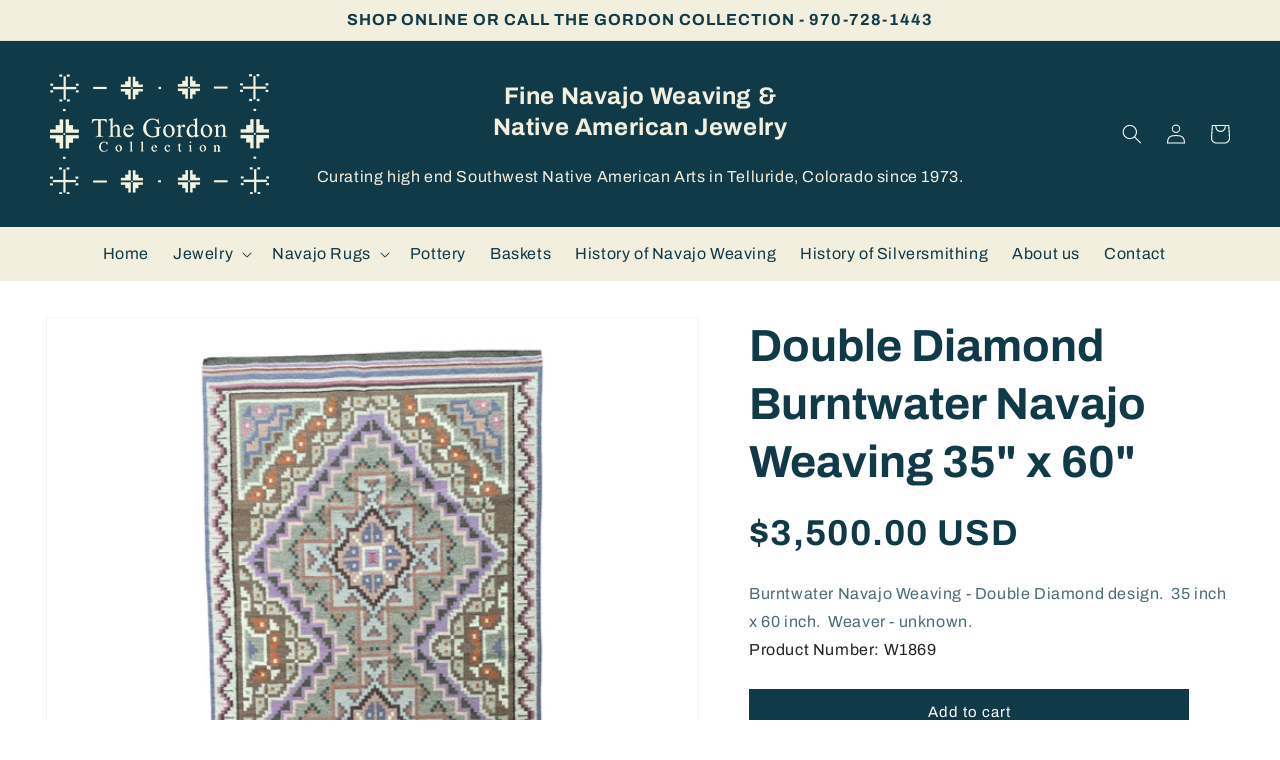

--- FILE ---
content_type: text/html; charset=utf-8
request_url: https://thegordoncollection.com/products/double-diamond-burntwater-weaving-35-x-60
body_size: 23758
content:
<!doctype html>
<html class="no-js" lang="en">
  <head>
    <meta charset="utf-8">
    <meta http-equiv="X-UA-Compatible" content="IE=edge">
    <meta name="viewport" content="width=device-width,initial-scale=1">
    <meta name="theme-color" content="">
    <link rel="canonical" href="https://thegordoncollection.com/products/double-diamond-burntwater-weaving-35-x-60">
    <link rel="preconnect" href="https://cdn.shopify.com" crossorigin>
    <!-- CSS ================================================== -->
   <link href="//thegordoncollection.com/cdn/shop/t/1/assets/custom.css?v=2361717595348513251657707824" rel="stylesheet" type="text/css" media="all" />
  <!-- end css ================================================== --><link rel="icon" type="image/png" href="//thegordoncollection.com/cdn/shop/files/Logo_-_TGC_517501ff-519a-4431-9f21-f04494588522.jpg?crop=center&height=32&v=1686003009&width=32"><link rel="preconnect" href="https://fonts.shopifycdn.com" crossorigin><title>
      Double Diamond Burntwater Navajo Weaving 35&quot; x 60&quot;
 &ndash; The Gordon Collection </title>

    
      <meta name="description" content="Burntwater Navajo Weaving - Double Diamond design.  35 inch x 60 inch.  Weaver - unknown.">
    

    

<meta property="og:site_name" content="The Gordon Collection ">
<meta property="og:url" content="https://thegordoncollection.com/products/double-diamond-burntwater-weaving-35-x-60">
<meta property="og:title" content="Double Diamond Burntwater Navajo Weaving 35&quot; x 60&quot;">
<meta property="og:type" content="product">
<meta property="og:description" content="Burntwater Navajo Weaving - Double Diamond design.  35 inch x 60 inch.  Weaver - unknown."><meta property="og:image" content="http://thegordoncollection.com/cdn/shop/products/PhotoRoom_009_20220819_142617.jpg?v=1660942586">
  <meta property="og:image:secure_url" content="https://thegordoncollection.com/cdn/shop/products/PhotoRoom_009_20220819_142617.jpg?v=1660942586">
  <meta property="og:image:width" content="2048">
  <meta property="og:image:height" content="2048"><meta property="og:price:amount" content="3,500.00">
  <meta property="og:price:currency" content="USD"><meta name="twitter:card" content="summary_large_image">
<meta name="twitter:title" content="Double Diamond Burntwater Navajo Weaving 35&quot; x 60&quot;">
<meta name="twitter:description" content="Burntwater Navajo Weaving - Double Diamond design.  35 inch x 60 inch.  Weaver - unknown.">


    <script src="//thegordoncollection.com/cdn/shop/t/1/assets/global.js?v=135116476141006970691648308207" defer="defer"></script>
    <script>window.performance && window.performance.mark && window.performance.mark('shopify.content_for_header.start');</script><meta name="facebook-domain-verification" content="q0f0oh560v419rf1620z8s9p1jcfee">
<meta name="google-site-verification" content="ipX01ek7OA-zXXGTNmO8Mis8pBKibUQEJH5KERKR5e8">
<meta id="shopify-digital-wallet" name="shopify-digital-wallet" content="/61319413941/digital_wallets/dialog">
<meta name="shopify-checkout-api-token" content="57f1a953403271523efc0a08322e1e52">
<link rel="alternate" type="application/json+oembed" href="https://thegordoncollection.com/products/double-diamond-burntwater-weaving-35-x-60.oembed">
<script async="async" src="/checkouts/internal/preloads.js?locale=en-US"></script>
<link rel="preconnect" href="https://shop.app" crossorigin="anonymous">
<script async="async" src="https://shop.app/checkouts/internal/preloads.js?locale=en-US&shop_id=61319413941" crossorigin="anonymous"></script>
<script id="shopify-features" type="application/json">{"accessToken":"57f1a953403271523efc0a08322e1e52","betas":["rich-media-storefront-analytics"],"domain":"thegordoncollection.com","predictiveSearch":true,"shopId":61319413941,"locale":"en"}</script>
<script>var Shopify = Shopify || {};
Shopify.shop = "cdg-tings.myshopify.com";
Shopify.locale = "en";
Shopify.currency = {"active":"USD","rate":"1.0"};
Shopify.country = "US";
Shopify.theme = {"name":"Suffescom","id":129187512501,"schema_name":"Dawn","schema_version":"4.0.0","theme_store_id":887,"role":"main"};
Shopify.theme.handle = "null";
Shopify.theme.style = {"id":null,"handle":null};
Shopify.cdnHost = "thegordoncollection.com/cdn";
Shopify.routes = Shopify.routes || {};
Shopify.routes.root = "/";</script>
<script type="module">!function(o){(o.Shopify=o.Shopify||{}).modules=!0}(window);</script>
<script>!function(o){function n(){var o=[];function n(){o.push(Array.prototype.slice.apply(arguments))}return n.q=o,n}var t=o.Shopify=o.Shopify||{};t.loadFeatures=n(),t.autoloadFeatures=n()}(window);</script>
<script>
  window.ShopifyPay = window.ShopifyPay || {};
  window.ShopifyPay.apiHost = "shop.app\/pay";
  window.ShopifyPay.redirectState = null;
</script>
<script id="shop-js-analytics" type="application/json">{"pageType":"product"}</script>
<script defer="defer" async type="module" src="//thegordoncollection.com/cdn/shopifycloud/shop-js/modules/v2/client.init-shop-cart-sync_IZsNAliE.en.esm.js"></script>
<script defer="defer" async type="module" src="//thegordoncollection.com/cdn/shopifycloud/shop-js/modules/v2/chunk.common_0OUaOowp.esm.js"></script>
<script type="module">
  await import("//thegordoncollection.com/cdn/shopifycloud/shop-js/modules/v2/client.init-shop-cart-sync_IZsNAliE.en.esm.js");
await import("//thegordoncollection.com/cdn/shopifycloud/shop-js/modules/v2/chunk.common_0OUaOowp.esm.js");

  window.Shopify.SignInWithShop?.initShopCartSync?.({"fedCMEnabled":true,"windoidEnabled":true});

</script>
<script>
  window.Shopify = window.Shopify || {};
  if (!window.Shopify.featureAssets) window.Shopify.featureAssets = {};
  window.Shopify.featureAssets['shop-js'] = {"shop-cart-sync":["modules/v2/client.shop-cart-sync_DLOhI_0X.en.esm.js","modules/v2/chunk.common_0OUaOowp.esm.js"],"init-fed-cm":["modules/v2/client.init-fed-cm_C6YtU0w6.en.esm.js","modules/v2/chunk.common_0OUaOowp.esm.js"],"shop-button":["modules/v2/client.shop-button_BCMx7GTG.en.esm.js","modules/v2/chunk.common_0OUaOowp.esm.js"],"shop-cash-offers":["modules/v2/client.shop-cash-offers_BT26qb5j.en.esm.js","modules/v2/chunk.common_0OUaOowp.esm.js","modules/v2/chunk.modal_CGo_dVj3.esm.js"],"init-windoid":["modules/v2/client.init-windoid_B9PkRMql.en.esm.js","modules/v2/chunk.common_0OUaOowp.esm.js"],"init-shop-email-lookup-coordinator":["modules/v2/client.init-shop-email-lookup-coordinator_DZkqjsbU.en.esm.js","modules/v2/chunk.common_0OUaOowp.esm.js"],"shop-toast-manager":["modules/v2/client.shop-toast-manager_Di2EnuM7.en.esm.js","modules/v2/chunk.common_0OUaOowp.esm.js"],"shop-login-button":["modules/v2/client.shop-login-button_BtqW_SIO.en.esm.js","modules/v2/chunk.common_0OUaOowp.esm.js","modules/v2/chunk.modal_CGo_dVj3.esm.js"],"avatar":["modules/v2/client.avatar_BTnouDA3.en.esm.js"],"pay-button":["modules/v2/client.pay-button_CWa-C9R1.en.esm.js","modules/v2/chunk.common_0OUaOowp.esm.js"],"init-shop-cart-sync":["modules/v2/client.init-shop-cart-sync_IZsNAliE.en.esm.js","modules/v2/chunk.common_0OUaOowp.esm.js"],"init-customer-accounts":["modules/v2/client.init-customer-accounts_DenGwJTU.en.esm.js","modules/v2/client.shop-login-button_BtqW_SIO.en.esm.js","modules/v2/chunk.common_0OUaOowp.esm.js","modules/v2/chunk.modal_CGo_dVj3.esm.js"],"init-shop-for-new-customer-accounts":["modules/v2/client.init-shop-for-new-customer-accounts_JdHXxpS9.en.esm.js","modules/v2/client.shop-login-button_BtqW_SIO.en.esm.js","modules/v2/chunk.common_0OUaOowp.esm.js","modules/v2/chunk.modal_CGo_dVj3.esm.js"],"init-customer-accounts-sign-up":["modules/v2/client.init-customer-accounts-sign-up_D6__K_p8.en.esm.js","modules/v2/client.shop-login-button_BtqW_SIO.en.esm.js","modules/v2/chunk.common_0OUaOowp.esm.js","modules/v2/chunk.modal_CGo_dVj3.esm.js"],"checkout-modal":["modules/v2/client.checkout-modal_C_ZQDY6s.en.esm.js","modules/v2/chunk.common_0OUaOowp.esm.js","modules/v2/chunk.modal_CGo_dVj3.esm.js"],"shop-follow-button":["modules/v2/client.shop-follow-button_XetIsj8l.en.esm.js","modules/v2/chunk.common_0OUaOowp.esm.js","modules/v2/chunk.modal_CGo_dVj3.esm.js"],"lead-capture":["modules/v2/client.lead-capture_DvA72MRN.en.esm.js","modules/v2/chunk.common_0OUaOowp.esm.js","modules/v2/chunk.modal_CGo_dVj3.esm.js"],"shop-login":["modules/v2/client.shop-login_ClXNxyh6.en.esm.js","modules/v2/chunk.common_0OUaOowp.esm.js","modules/v2/chunk.modal_CGo_dVj3.esm.js"],"payment-terms":["modules/v2/client.payment-terms_CNlwjfZz.en.esm.js","modules/v2/chunk.common_0OUaOowp.esm.js","modules/v2/chunk.modal_CGo_dVj3.esm.js"]};
</script>
<script id="__st">var __st={"a":61319413941,"offset":-25200,"reqid":"81622535-05f3-4665-8c29-f734ab64f7a0-1768488381","pageurl":"thegordoncollection.com\/products\/double-diamond-burntwater-weaving-35-x-60","u":"e39a1a9ab8df","p":"product","rtyp":"product","rid":7310791770293};</script>
<script>window.ShopifyPaypalV4VisibilityTracking = true;</script>
<script id="captcha-bootstrap">!function(){'use strict';const t='contact',e='account',n='new_comment',o=[[t,t],['blogs',n],['comments',n],[t,'customer']],c=[[e,'customer_login'],[e,'guest_login'],[e,'recover_customer_password'],[e,'create_customer']],r=t=>t.map((([t,e])=>`form[action*='/${t}']:not([data-nocaptcha='true']) input[name='form_type'][value='${e}']`)).join(','),a=t=>()=>t?[...document.querySelectorAll(t)].map((t=>t.form)):[];function s(){const t=[...o],e=r(t);return a(e)}const i='password',u='form_key',d=['recaptcha-v3-token','g-recaptcha-response','h-captcha-response',i],f=()=>{try{return window.sessionStorage}catch{return}},m='__shopify_v',_=t=>t.elements[u];function p(t,e,n=!1){try{const o=window.sessionStorage,c=JSON.parse(o.getItem(e)),{data:r}=function(t){const{data:e,action:n}=t;return t[m]||n?{data:e,action:n}:{data:t,action:n}}(c);for(const[e,n]of Object.entries(r))t.elements[e]&&(t.elements[e].value=n);n&&o.removeItem(e)}catch(o){console.error('form repopulation failed',{error:o})}}const l='form_type',E='cptcha';function T(t){t.dataset[E]=!0}const w=window,h=w.document,L='Shopify',v='ce_forms',y='captcha';let A=!1;((t,e)=>{const n=(g='f06e6c50-85a8-45c8-87d0-21a2b65856fe',I='https://cdn.shopify.com/shopifycloud/storefront-forms-hcaptcha/ce_storefront_forms_captcha_hcaptcha.v1.5.2.iife.js',D={infoText:'Protected by hCaptcha',privacyText:'Privacy',termsText:'Terms'},(t,e,n)=>{const o=w[L][v],c=o.bindForm;if(c)return c(t,g,e,D).then(n);var r;o.q.push([[t,g,e,D],n]),r=I,A||(h.body.append(Object.assign(h.createElement('script'),{id:'captcha-provider',async:!0,src:r})),A=!0)});var g,I,D;w[L]=w[L]||{},w[L][v]=w[L][v]||{},w[L][v].q=[],w[L][y]=w[L][y]||{},w[L][y].protect=function(t,e){n(t,void 0,e),T(t)},Object.freeze(w[L][y]),function(t,e,n,w,h,L){const[v,y,A,g]=function(t,e,n){const i=e?o:[],u=t?c:[],d=[...i,...u],f=r(d),m=r(i),_=r(d.filter((([t,e])=>n.includes(e))));return[a(f),a(m),a(_),s()]}(w,h,L),I=t=>{const e=t.target;return e instanceof HTMLFormElement?e:e&&e.form},D=t=>v().includes(t);t.addEventListener('submit',(t=>{const e=I(t);if(!e)return;const n=D(e)&&!e.dataset.hcaptchaBound&&!e.dataset.recaptchaBound,o=_(e),c=g().includes(e)&&(!o||!o.value);(n||c)&&t.preventDefault(),c&&!n&&(function(t){try{if(!f())return;!function(t){const e=f();if(!e)return;const n=_(t);if(!n)return;const o=n.value;o&&e.removeItem(o)}(t);const e=Array.from(Array(32),(()=>Math.random().toString(36)[2])).join('');!function(t,e){_(t)||t.append(Object.assign(document.createElement('input'),{type:'hidden',name:u})),t.elements[u].value=e}(t,e),function(t,e){const n=f();if(!n)return;const o=[...t.querySelectorAll(`input[type='${i}']`)].map((({name:t})=>t)),c=[...d,...o],r={};for(const[a,s]of new FormData(t).entries())c.includes(a)||(r[a]=s);n.setItem(e,JSON.stringify({[m]:1,action:t.action,data:r}))}(t,e)}catch(e){console.error('failed to persist form',e)}}(e),e.submit())}));const S=(t,e)=>{t&&!t.dataset[E]&&(n(t,e.some((e=>e===t))),T(t))};for(const o of['focusin','change'])t.addEventListener(o,(t=>{const e=I(t);D(e)&&S(e,y())}));const B=e.get('form_key'),M=e.get(l),P=B&&M;t.addEventListener('DOMContentLoaded',(()=>{const t=y();if(P)for(const e of t)e.elements[l].value===M&&p(e,B);[...new Set([...A(),...v().filter((t=>'true'===t.dataset.shopifyCaptcha))])].forEach((e=>S(e,t)))}))}(h,new URLSearchParams(w.location.search),n,t,e,['guest_login'])})(!0,!0)}();</script>
<script integrity="sha256-4kQ18oKyAcykRKYeNunJcIwy7WH5gtpwJnB7kiuLZ1E=" data-source-attribution="shopify.loadfeatures" defer="defer" src="//thegordoncollection.com/cdn/shopifycloud/storefront/assets/storefront/load_feature-a0a9edcb.js" crossorigin="anonymous"></script>
<script crossorigin="anonymous" defer="defer" src="//thegordoncollection.com/cdn/shopifycloud/storefront/assets/shopify_pay/storefront-65b4c6d7.js?v=20250812"></script>
<script data-source-attribution="shopify.dynamic_checkout.dynamic.init">var Shopify=Shopify||{};Shopify.PaymentButton=Shopify.PaymentButton||{isStorefrontPortableWallets:!0,init:function(){window.Shopify.PaymentButton.init=function(){};var t=document.createElement("script");t.src="https://thegordoncollection.com/cdn/shopifycloud/portable-wallets/latest/portable-wallets.en.js",t.type="module",document.head.appendChild(t)}};
</script>
<script data-source-attribution="shopify.dynamic_checkout.buyer_consent">
  function portableWalletsHideBuyerConsent(e){var t=document.getElementById("shopify-buyer-consent"),n=document.getElementById("shopify-subscription-policy-button");t&&n&&(t.classList.add("hidden"),t.setAttribute("aria-hidden","true"),n.removeEventListener("click",e))}function portableWalletsShowBuyerConsent(e){var t=document.getElementById("shopify-buyer-consent"),n=document.getElementById("shopify-subscription-policy-button");t&&n&&(t.classList.remove("hidden"),t.removeAttribute("aria-hidden"),n.addEventListener("click",e))}window.Shopify?.PaymentButton&&(window.Shopify.PaymentButton.hideBuyerConsent=portableWalletsHideBuyerConsent,window.Shopify.PaymentButton.showBuyerConsent=portableWalletsShowBuyerConsent);
</script>
<script data-source-attribution="shopify.dynamic_checkout.cart.bootstrap">document.addEventListener("DOMContentLoaded",(function(){function t(){return document.querySelector("shopify-accelerated-checkout-cart, shopify-accelerated-checkout")}if(t())Shopify.PaymentButton.init();else{new MutationObserver((function(e,n){t()&&(Shopify.PaymentButton.init(),n.disconnect())})).observe(document.body,{childList:!0,subtree:!0})}}));
</script>
<link id="shopify-accelerated-checkout-styles" rel="stylesheet" media="screen" href="https://thegordoncollection.com/cdn/shopifycloud/portable-wallets/latest/accelerated-checkout-backwards-compat.css" crossorigin="anonymous">
<style id="shopify-accelerated-checkout-cart">
        #shopify-buyer-consent {
  margin-top: 1em;
  display: inline-block;
  width: 100%;
}

#shopify-buyer-consent.hidden {
  display: none;
}

#shopify-subscription-policy-button {
  background: none;
  border: none;
  padding: 0;
  text-decoration: underline;
  font-size: inherit;
  cursor: pointer;
}

#shopify-subscription-policy-button::before {
  box-shadow: none;
}

      </style>
<script id="sections-script" data-sections="main-product,product-recommendations,header,footer" defer="defer" src="//thegordoncollection.com/cdn/shop/t/1/compiled_assets/scripts.js?1027"></script>
<script>window.performance && window.performance.mark && window.performance.mark('shopify.content_for_header.end');</script>


    <style data-shopify>
      @font-face {
  font-family: Archivo;
  font-weight: 400;
  font-style: normal;
  font-display: swap;
  src: url("//thegordoncollection.com/cdn/fonts/archivo/archivo_n4.dc8d917cc69af0a65ae04d01fd8eeab28a3573c9.woff2") format("woff2"),
       url("//thegordoncollection.com/cdn/fonts/archivo/archivo_n4.bd6b9c34fdb81d7646836be8065ce3c80a2cc984.woff") format("woff");
}

      @font-face {
  font-family: Archivo;
  font-weight: 700;
  font-style: normal;
  font-display: swap;
  src: url("//thegordoncollection.com/cdn/fonts/archivo/archivo_n7.651b020b3543640c100112be6f1c1b8e816c7f13.woff2") format("woff2"),
       url("//thegordoncollection.com/cdn/fonts/archivo/archivo_n7.7e9106d320e6594976a7dcb57957f3e712e83c96.woff") format("woff");
}

      @font-face {
  font-family: Archivo;
  font-weight: 400;
  font-style: italic;
  font-display: swap;
  src: url("//thegordoncollection.com/cdn/fonts/archivo/archivo_i4.37d8c4e02dc4f8e8b559f47082eb24a5c48c2908.woff2") format("woff2"),
       url("//thegordoncollection.com/cdn/fonts/archivo/archivo_i4.839d35d75c605237591e73815270f86ab696602c.woff") format("woff");
}

      @font-face {
  font-family: Archivo;
  font-weight: 700;
  font-style: italic;
  font-display: swap;
  src: url("//thegordoncollection.com/cdn/fonts/archivo/archivo_i7.3dc798c6f261b8341dd97dd5c78d97d457c63517.woff2") format("woff2"),
       url("//thegordoncollection.com/cdn/fonts/archivo/archivo_i7.3b65e9d326e7379bd5f15bcb927c5d533d950ff6.woff") format("woff");
}

      @font-face {
  font-family: Archivo;
  font-weight: 700;
  font-style: normal;
  font-display: swap;
  src: url("//thegordoncollection.com/cdn/fonts/archivo/archivo_n7.651b020b3543640c100112be6f1c1b8e816c7f13.woff2") format("woff2"),
       url("//thegordoncollection.com/cdn/fonts/archivo/archivo_n7.7e9106d320e6594976a7dcb57957f3e712e83c96.woff") format("woff");
}


      :root {
        --font-body-family: Archivo, sans-serif;
        --font-body-style: normal;
        --font-body-weight: 400;

        --font-heading-family: Archivo, sans-serif;
        --font-heading-style: normal;
        --font-heading-weight: 700;

        --font-body-scale: 1.0;
        --font-heading-scale: 1.0;

        --color-base-text: 16, 58, 72;
        --color-shadow: 16, 58, 72;
        --color-base-background-1: 255, 255, 255;
        --color-base-background-2: 243, 239, 222;
        --color-base-solid-button-labels: 255, 255, 255;
        --color-base-outline-button-labels: 16, 58, 72;
        --color-base-accent-1: 16, 58, 72;
        --color-base-accent-2: 0, 85, 113;
        --payment-terms-background-color: #ffffff;

        --gradient-base-background-1: #ffffff;
        --gradient-base-background-2: #f3efde;
        --gradient-base-accent-1: #103a48;
        --gradient-base-accent-2: #005571;

        --media-padding: px;
        --media-border-opacity: 0.05;
        --media-border-width: 1px;
        --media-radius: 0px;
        --media-shadow-opacity: 0.0;
        --media-shadow-horizontal-offset: 0px;
        --media-shadow-vertical-offset: 4px;
        --media-shadow-blur-radius: 5px;

        --page-width: 140rem;
        --page-width-margin: 0rem;

        --card-image-padding: 0.0rem;
        --card-corner-radius: 0.0rem;
        --card-text-alignment: left;
        --card-border-width: 0.0rem;
        --card-border-opacity: 0.1;
        --card-shadow-opacity: 0.0;
        --card-shadow-horizontal-offset: 0.0rem;
        --card-shadow-vertical-offset: 0.4rem;
        --card-shadow-blur-radius: 0.5rem;

        --badge-corner-radius: 4.0rem;

        --popup-border-width: 1px;
        --popup-border-opacity: 0.1;
        --popup-corner-radius: 0px;
        --popup-shadow-opacity: 0.0;
        --popup-shadow-horizontal-offset: 0px;
        --popup-shadow-vertical-offset: 4px;
        --popup-shadow-blur-radius: 5px;

        --drawer-border-width: 1px;
        --drawer-border-opacity: 0.1;
        --drawer-shadow-opacity: 0.0;
        --drawer-shadow-horizontal-offset: 0px;
        --drawer-shadow-vertical-offset: 4px;
        --drawer-shadow-blur-radius: 5px;

        --spacing-sections-desktop: 0px;
        --spacing-sections-mobile: 0px;

        --grid-desktop-vertical-spacing: 8px;
        --grid-desktop-horizontal-spacing: 8px;
        --grid-mobile-vertical-spacing: 4px;
        --grid-mobile-horizontal-spacing: 4px;

        --text-boxes-border-opacity: 0.1;
        --text-boxes-border-width: 0px;
        --text-boxes-radius: 0px;
        --text-boxes-shadow-opacity: 0.0;
        --text-boxes-shadow-horizontal-offset: 0px;
        --text-boxes-shadow-vertical-offset: 4px;
        --text-boxes-shadow-blur-radius: 5px;

        --buttons-radius: 0px;
        --buttons-radius-outset: 0px;
        --buttons-border-width: 1px;
        --buttons-border-opacity: 1.0;
        --buttons-shadow-opacity: 0.0;
        --buttons-shadow-horizontal-offset: 0px;
        --buttons-shadow-vertical-offset: 4px;
        --buttons-shadow-blur-radius: 5px;
        --buttons-border-offset: 0px;

        --inputs-radius: 0px;
        --inputs-border-width: 1px;
        --inputs-border-opacity: 0.55;
        --inputs-shadow-opacity: 0.0;
        --inputs-shadow-horizontal-offset: 0px;
        --inputs-margin-offset: 0px;
        --inputs-shadow-vertical-offset: 4px;
        --inputs-shadow-blur-radius: 5px;
        --inputs-radius-outset: 0px;

        --variant-pills-radius: 40px;
        --variant-pills-border-width: 1px;
        --variant-pills-border-opacity: 0.55;
        --variant-pills-shadow-opacity: 0.0;
        --variant-pills-shadow-horizontal-offset: 0px;
        --variant-pills-shadow-vertical-offset: 4px;
        --variant-pills-shadow-blur-radius: 5px;
      }

      *,
      *::before,
      *::after {
        box-sizing: inherit;
      }

      html {
        box-sizing: border-box;
        font-size: calc(var(--font-body-scale) * 62.5%);
        height: 100%;
      }

      body {
        display: grid;
        grid-template-rows: auto auto 1fr auto;
        grid-template-columns: 100%;
        min-height: 100%;
        margin: 0;
        font-size: 1.5rem;
        letter-spacing: 0.06rem;
        line-height: calc(1 + 0.8 / var(--font-body-scale));
        font-family: var(--font-body-family);
        font-style: var(--font-body-style);
        font-weight: var(--font-body-weight);
      }

      @media screen and (min-width: 750px) {
        body {
          font-size: 1.6rem;
        }
      }
    </style>

    <link href="//thegordoncollection.com/cdn/shop/t/1/assets/base.css?v=136436694991006980151656671344" rel="stylesheet" type="text/css" media="all" />
<link rel="preload" as="font" href="//thegordoncollection.com/cdn/fonts/archivo/archivo_n4.dc8d917cc69af0a65ae04d01fd8eeab28a3573c9.woff2" type="font/woff2" crossorigin><link rel="preload" as="font" href="//thegordoncollection.com/cdn/fonts/archivo/archivo_n7.651b020b3543640c100112be6f1c1b8e816c7f13.woff2" type="font/woff2" crossorigin><link rel="stylesheet" href="//thegordoncollection.com/cdn/shop/t/1/assets/component-predictive-search.css?v=165644661289088488651648308203" media="print" onload="this.media='all'"><script>document.documentElement.className = document.documentElement.className.replace('no-js', 'js');
    if (Shopify.designMode) {
      document.documentElement.classList.add('shopify-design-mode');
    }
    </script>
    
     <script src="//code.jquery.com/jquery-1.11.3.js"></script>
<link rel="stylesheet" href="https://cdnjs.cloudflare.com/ajax/libs/font-awesome/4.7.0/css/font-awesome.min.css">


  <link href="https://monorail-edge.shopifysvc.com" rel="dns-prefetch">
<script>(function(){if ("sendBeacon" in navigator && "performance" in window) {try {var session_token_from_headers = performance.getEntriesByType('navigation')[0].serverTiming.find(x => x.name == '_s').description;} catch {var session_token_from_headers = undefined;}var session_cookie_matches = document.cookie.match(/_shopify_s=([^;]*)/);var session_token_from_cookie = session_cookie_matches && session_cookie_matches.length === 2 ? session_cookie_matches[1] : "";var session_token = session_token_from_headers || session_token_from_cookie || "";function handle_abandonment_event(e) {var entries = performance.getEntries().filter(function(entry) {return /monorail-edge.shopifysvc.com/.test(entry.name);});if (!window.abandonment_tracked && entries.length === 0) {window.abandonment_tracked = true;var currentMs = Date.now();var navigation_start = performance.timing.navigationStart;var payload = {shop_id: 61319413941,url: window.location.href,navigation_start,duration: currentMs - navigation_start,session_token,page_type: "product"};window.navigator.sendBeacon("https://monorail-edge.shopifysvc.com/v1/produce", JSON.stringify({schema_id: "online_store_buyer_site_abandonment/1.1",payload: payload,metadata: {event_created_at_ms: currentMs,event_sent_at_ms: currentMs}}));}}window.addEventListener('pagehide', handle_abandonment_event);}}());</script>
<script id="web-pixels-manager-setup">(function e(e,d,r,n,o){if(void 0===o&&(o={}),!Boolean(null===(a=null===(i=window.Shopify)||void 0===i?void 0:i.analytics)||void 0===a?void 0:a.replayQueue)){var i,a;window.Shopify=window.Shopify||{};var t=window.Shopify;t.analytics=t.analytics||{};var s=t.analytics;s.replayQueue=[],s.publish=function(e,d,r){return s.replayQueue.push([e,d,r]),!0};try{self.performance.mark("wpm:start")}catch(e){}var l=function(){var e={modern:/Edge?\/(1{2}[4-9]|1[2-9]\d|[2-9]\d{2}|\d{4,})\.\d+(\.\d+|)|Firefox\/(1{2}[4-9]|1[2-9]\d|[2-9]\d{2}|\d{4,})\.\d+(\.\d+|)|Chrom(ium|e)\/(9{2}|\d{3,})\.\d+(\.\d+|)|(Maci|X1{2}).+ Version\/(15\.\d+|(1[6-9]|[2-9]\d|\d{3,})\.\d+)([,.]\d+|)( \(\w+\)|)( Mobile\/\w+|) Safari\/|Chrome.+OPR\/(9{2}|\d{3,})\.\d+\.\d+|(CPU[ +]OS|iPhone[ +]OS|CPU[ +]iPhone|CPU IPhone OS|CPU iPad OS)[ +]+(15[._]\d+|(1[6-9]|[2-9]\d|\d{3,})[._]\d+)([._]\d+|)|Android:?[ /-](13[3-9]|1[4-9]\d|[2-9]\d{2}|\d{4,})(\.\d+|)(\.\d+|)|Android.+Firefox\/(13[5-9]|1[4-9]\d|[2-9]\d{2}|\d{4,})\.\d+(\.\d+|)|Android.+Chrom(ium|e)\/(13[3-9]|1[4-9]\d|[2-9]\d{2}|\d{4,})\.\d+(\.\d+|)|SamsungBrowser\/([2-9]\d|\d{3,})\.\d+/,legacy:/Edge?\/(1[6-9]|[2-9]\d|\d{3,})\.\d+(\.\d+|)|Firefox\/(5[4-9]|[6-9]\d|\d{3,})\.\d+(\.\d+|)|Chrom(ium|e)\/(5[1-9]|[6-9]\d|\d{3,})\.\d+(\.\d+|)([\d.]+$|.*Safari\/(?![\d.]+ Edge\/[\d.]+$))|(Maci|X1{2}).+ Version\/(10\.\d+|(1[1-9]|[2-9]\d|\d{3,})\.\d+)([,.]\d+|)( \(\w+\)|)( Mobile\/\w+|) Safari\/|Chrome.+OPR\/(3[89]|[4-9]\d|\d{3,})\.\d+\.\d+|(CPU[ +]OS|iPhone[ +]OS|CPU[ +]iPhone|CPU IPhone OS|CPU iPad OS)[ +]+(10[._]\d+|(1[1-9]|[2-9]\d|\d{3,})[._]\d+)([._]\d+|)|Android:?[ /-](13[3-9]|1[4-9]\d|[2-9]\d{2}|\d{4,})(\.\d+|)(\.\d+|)|Mobile Safari.+OPR\/([89]\d|\d{3,})\.\d+\.\d+|Android.+Firefox\/(13[5-9]|1[4-9]\d|[2-9]\d{2}|\d{4,})\.\d+(\.\d+|)|Android.+Chrom(ium|e)\/(13[3-9]|1[4-9]\d|[2-9]\d{2}|\d{4,})\.\d+(\.\d+|)|Android.+(UC? ?Browser|UCWEB|U3)[ /]?(15\.([5-9]|\d{2,})|(1[6-9]|[2-9]\d|\d{3,})\.\d+)\.\d+|SamsungBrowser\/(5\.\d+|([6-9]|\d{2,})\.\d+)|Android.+MQ{2}Browser\/(14(\.(9|\d{2,})|)|(1[5-9]|[2-9]\d|\d{3,})(\.\d+|))(\.\d+|)|K[Aa][Ii]OS\/(3\.\d+|([4-9]|\d{2,})\.\d+)(\.\d+|)/},d=e.modern,r=e.legacy,n=navigator.userAgent;return n.match(d)?"modern":n.match(r)?"legacy":"unknown"}(),u="modern"===l?"modern":"legacy",c=(null!=n?n:{modern:"",legacy:""})[u],f=function(e){return[e.baseUrl,"/wpm","/b",e.hashVersion,"modern"===e.buildTarget?"m":"l",".js"].join("")}({baseUrl:d,hashVersion:r,buildTarget:u}),m=function(e){var d=e.version,r=e.bundleTarget,n=e.surface,o=e.pageUrl,i=e.monorailEndpoint;return{emit:function(e){var a=e.status,t=e.errorMsg,s=(new Date).getTime(),l=JSON.stringify({metadata:{event_sent_at_ms:s},events:[{schema_id:"web_pixels_manager_load/3.1",payload:{version:d,bundle_target:r,page_url:o,status:a,surface:n,error_msg:t},metadata:{event_created_at_ms:s}}]});if(!i)return console&&console.warn&&console.warn("[Web Pixels Manager] No Monorail endpoint provided, skipping logging."),!1;try{return self.navigator.sendBeacon.bind(self.navigator)(i,l)}catch(e){}var u=new XMLHttpRequest;try{return u.open("POST",i,!0),u.setRequestHeader("Content-Type","text/plain"),u.send(l),!0}catch(e){return console&&console.warn&&console.warn("[Web Pixels Manager] Got an unhandled error while logging to Monorail."),!1}}}}({version:r,bundleTarget:l,surface:e.surface,pageUrl:self.location.href,monorailEndpoint:e.monorailEndpoint});try{o.browserTarget=l,function(e){var d=e.src,r=e.async,n=void 0===r||r,o=e.onload,i=e.onerror,a=e.sri,t=e.scriptDataAttributes,s=void 0===t?{}:t,l=document.createElement("script"),u=document.querySelector("head"),c=document.querySelector("body");if(l.async=n,l.src=d,a&&(l.integrity=a,l.crossOrigin="anonymous"),s)for(var f in s)if(Object.prototype.hasOwnProperty.call(s,f))try{l.dataset[f]=s[f]}catch(e){}if(o&&l.addEventListener("load",o),i&&l.addEventListener("error",i),u)u.appendChild(l);else{if(!c)throw new Error("Did not find a head or body element to append the script");c.appendChild(l)}}({src:f,async:!0,onload:function(){if(!function(){var e,d;return Boolean(null===(d=null===(e=window.Shopify)||void 0===e?void 0:e.analytics)||void 0===d?void 0:d.initialized)}()){var d=window.webPixelsManager.init(e)||void 0;if(d){var r=window.Shopify.analytics;r.replayQueue.forEach((function(e){var r=e[0],n=e[1],o=e[2];d.publishCustomEvent(r,n,o)})),r.replayQueue=[],r.publish=d.publishCustomEvent,r.visitor=d.visitor,r.initialized=!0}}},onerror:function(){return m.emit({status:"failed",errorMsg:"".concat(f," has failed to load")})},sri:function(e){var d=/^sha384-[A-Za-z0-9+/=]+$/;return"string"==typeof e&&d.test(e)}(c)?c:"",scriptDataAttributes:o}),m.emit({status:"loading"})}catch(e){m.emit({status:"failed",errorMsg:(null==e?void 0:e.message)||"Unknown error"})}}})({shopId: 61319413941,storefrontBaseUrl: "https://thegordoncollection.com",extensionsBaseUrl: "https://extensions.shopifycdn.com/cdn/shopifycloud/web-pixels-manager",monorailEndpoint: "https://monorail-edge.shopifysvc.com/unstable/produce_batch",surface: "storefront-renderer",enabledBetaFlags: ["2dca8a86"],webPixelsConfigList: [{"id":"522584245","configuration":"{\"config\":\"{\\\"pixel_id\\\":\\\"GT-P3J3JNZB\\\",\\\"target_country\\\":\\\"US\\\",\\\"gtag_events\\\":[{\\\"type\\\":\\\"purchase\\\",\\\"action_label\\\":\\\"MC-Z0V4FQNW1H\\\"},{\\\"type\\\":\\\"page_view\\\",\\\"action_label\\\":\\\"MC-Z0V4FQNW1H\\\"},{\\\"type\\\":\\\"view_item\\\",\\\"action_label\\\":\\\"MC-Z0V4FQNW1H\\\"}],\\\"enable_monitoring_mode\\\":false}\"}","eventPayloadVersion":"v1","runtimeContext":"OPEN","scriptVersion":"b2a88bafab3e21179ed38636efcd8a93","type":"APP","apiClientId":1780363,"privacyPurposes":[],"dataSharingAdjustments":{"protectedCustomerApprovalScopes":["read_customer_address","read_customer_email","read_customer_name","read_customer_personal_data","read_customer_phone"]}},{"id":"91390133","eventPayloadVersion":"v1","runtimeContext":"LAX","scriptVersion":"1","type":"CUSTOM","privacyPurposes":["ANALYTICS"],"name":"Google Analytics tag (migrated)"},{"id":"shopify-app-pixel","configuration":"{}","eventPayloadVersion":"v1","runtimeContext":"STRICT","scriptVersion":"0450","apiClientId":"shopify-pixel","type":"APP","privacyPurposes":["ANALYTICS","MARKETING"]},{"id":"shopify-custom-pixel","eventPayloadVersion":"v1","runtimeContext":"LAX","scriptVersion":"0450","apiClientId":"shopify-pixel","type":"CUSTOM","privacyPurposes":["ANALYTICS","MARKETING"]}],isMerchantRequest: false,initData: {"shop":{"name":"The Gordon Collection ","paymentSettings":{"currencyCode":"USD"},"myshopifyDomain":"cdg-tings.myshopify.com","countryCode":"US","storefrontUrl":"https:\/\/thegordoncollection.com"},"customer":null,"cart":null,"checkout":null,"productVariants":[{"price":{"amount":3500.0,"currencyCode":"USD"},"product":{"title":"Double Diamond Burntwater Navajo Weaving 35\" x 60\"","vendor":"The Gordon Collection","id":"7310791770293","untranslatedTitle":"Double Diamond Burntwater Navajo Weaving 35\" x 60\"","url":"\/products\/double-diamond-burntwater-weaving-35-x-60","type":""},"id":"42339643523253","image":{"src":"\/\/thegordoncollection.com\/cdn\/shop\/products\/PhotoRoom_009_20220819_142617.jpg?v=1660942586"},"sku":"W1869","title":"Default Title","untranslatedTitle":"Default Title"}],"purchasingCompany":null},},"https://thegordoncollection.com/cdn","7cecd0b6w90c54c6cpe92089d5m57a67346",{"modern":"","legacy":""},{"shopId":"61319413941","storefrontBaseUrl":"https:\/\/thegordoncollection.com","extensionBaseUrl":"https:\/\/extensions.shopifycdn.com\/cdn\/shopifycloud\/web-pixels-manager","surface":"storefront-renderer","enabledBetaFlags":"[\"2dca8a86\"]","isMerchantRequest":"false","hashVersion":"7cecd0b6w90c54c6cpe92089d5m57a67346","publish":"custom","events":"[[\"page_viewed\",{}],[\"product_viewed\",{\"productVariant\":{\"price\":{\"amount\":3500.0,\"currencyCode\":\"USD\"},\"product\":{\"title\":\"Double Diamond Burntwater Navajo Weaving 35\\\" x 60\\\"\",\"vendor\":\"The Gordon Collection\",\"id\":\"7310791770293\",\"untranslatedTitle\":\"Double Diamond Burntwater Navajo Weaving 35\\\" x 60\\\"\",\"url\":\"\/products\/double-diamond-burntwater-weaving-35-x-60\",\"type\":\"\"},\"id\":\"42339643523253\",\"image\":{\"src\":\"\/\/thegordoncollection.com\/cdn\/shop\/products\/PhotoRoom_009_20220819_142617.jpg?v=1660942586\"},\"sku\":\"W1869\",\"title\":\"Default Title\",\"untranslatedTitle\":\"Default Title\"}}]]"});</script><script>
  window.ShopifyAnalytics = window.ShopifyAnalytics || {};
  window.ShopifyAnalytics.meta = window.ShopifyAnalytics.meta || {};
  window.ShopifyAnalytics.meta.currency = 'USD';
  var meta = {"product":{"id":7310791770293,"gid":"gid:\/\/shopify\/Product\/7310791770293","vendor":"The Gordon Collection","type":"","handle":"double-diamond-burntwater-weaving-35-x-60","variants":[{"id":42339643523253,"price":350000,"name":"Double Diamond Burntwater Navajo Weaving 35\" x 60\"","public_title":null,"sku":"W1869"}],"remote":false},"page":{"pageType":"product","resourceType":"product","resourceId":7310791770293,"requestId":"81622535-05f3-4665-8c29-f734ab64f7a0-1768488381"}};
  for (var attr in meta) {
    window.ShopifyAnalytics.meta[attr] = meta[attr];
  }
</script>
<script class="analytics">
  (function () {
    var customDocumentWrite = function(content) {
      var jquery = null;

      if (window.jQuery) {
        jquery = window.jQuery;
      } else if (window.Checkout && window.Checkout.$) {
        jquery = window.Checkout.$;
      }

      if (jquery) {
        jquery('body').append(content);
      }
    };

    var hasLoggedConversion = function(token) {
      if (token) {
        return document.cookie.indexOf('loggedConversion=' + token) !== -1;
      }
      return false;
    }

    var setCookieIfConversion = function(token) {
      if (token) {
        var twoMonthsFromNow = new Date(Date.now());
        twoMonthsFromNow.setMonth(twoMonthsFromNow.getMonth() + 2);

        document.cookie = 'loggedConversion=' + token + '; expires=' + twoMonthsFromNow;
      }
    }

    var trekkie = window.ShopifyAnalytics.lib = window.trekkie = window.trekkie || [];
    if (trekkie.integrations) {
      return;
    }
    trekkie.methods = [
      'identify',
      'page',
      'ready',
      'track',
      'trackForm',
      'trackLink'
    ];
    trekkie.factory = function(method) {
      return function() {
        var args = Array.prototype.slice.call(arguments);
        args.unshift(method);
        trekkie.push(args);
        return trekkie;
      };
    };
    for (var i = 0; i < trekkie.methods.length; i++) {
      var key = trekkie.methods[i];
      trekkie[key] = trekkie.factory(key);
    }
    trekkie.load = function(config) {
      trekkie.config = config || {};
      trekkie.config.initialDocumentCookie = document.cookie;
      var first = document.getElementsByTagName('script')[0];
      var script = document.createElement('script');
      script.type = 'text/javascript';
      script.onerror = function(e) {
        var scriptFallback = document.createElement('script');
        scriptFallback.type = 'text/javascript';
        scriptFallback.onerror = function(error) {
                var Monorail = {
      produce: function produce(monorailDomain, schemaId, payload) {
        var currentMs = new Date().getTime();
        var event = {
          schema_id: schemaId,
          payload: payload,
          metadata: {
            event_created_at_ms: currentMs,
            event_sent_at_ms: currentMs
          }
        };
        return Monorail.sendRequest("https://" + monorailDomain + "/v1/produce", JSON.stringify(event));
      },
      sendRequest: function sendRequest(endpointUrl, payload) {
        // Try the sendBeacon API
        if (window && window.navigator && typeof window.navigator.sendBeacon === 'function' && typeof window.Blob === 'function' && !Monorail.isIos12()) {
          var blobData = new window.Blob([payload], {
            type: 'text/plain'
          });

          if (window.navigator.sendBeacon(endpointUrl, blobData)) {
            return true;
          } // sendBeacon was not successful

        } // XHR beacon

        var xhr = new XMLHttpRequest();

        try {
          xhr.open('POST', endpointUrl);
          xhr.setRequestHeader('Content-Type', 'text/plain');
          xhr.send(payload);
        } catch (e) {
          console.log(e);
        }

        return false;
      },
      isIos12: function isIos12() {
        return window.navigator.userAgent.lastIndexOf('iPhone; CPU iPhone OS 12_') !== -1 || window.navigator.userAgent.lastIndexOf('iPad; CPU OS 12_') !== -1;
      }
    };
    Monorail.produce('monorail-edge.shopifysvc.com',
      'trekkie_storefront_load_errors/1.1',
      {shop_id: 61319413941,
      theme_id: 129187512501,
      app_name: "storefront",
      context_url: window.location.href,
      source_url: "//thegordoncollection.com/cdn/s/trekkie.storefront.cd680fe47e6c39ca5d5df5f0a32d569bc48c0f27.min.js"});

        };
        scriptFallback.async = true;
        scriptFallback.src = '//thegordoncollection.com/cdn/s/trekkie.storefront.cd680fe47e6c39ca5d5df5f0a32d569bc48c0f27.min.js';
        first.parentNode.insertBefore(scriptFallback, first);
      };
      script.async = true;
      script.src = '//thegordoncollection.com/cdn/s/trekkie.storefront.cd680fe47e6c39ca5d5df5f0a32d569bc48c0f27.min.js';
      first.parentNode.insertBefore(script, first);
    };
    trekkie.load(
      {"Trekkie":{"appName":"storefront","development":false,"defaultAttributes":{"shopId":61319413941,"isMerchantRequest":null,"themeId":129187512501,"themeCityHash":"771219697096506663","contentLanguage":"en","currency":"USD","eventMetadataId":"341825b2-e275-401e-90b6-069c77ca6cb3"},"isServerSideCookieWritingEnabled":true,"monorailRegion":"shop_domain","enabledBetaFlags":["65f19447"]},"Session Attribution":{},"S2S":{"facebookCapiEnabled":false,"source":"trekkie-storefront-renderer","apiClientId":580111}}
    );

    var loaded = false;
    trekkie.ready(function() {
      if (loaded) return;
      loaded = true;

      window.ShopifyAnalytics.lib = window.trekkie;

      var originalDocumentWrite = document.write;
      document.write = customDocumentWrite;
      try { window.ShopifyAnalytics.merchantGoogleAnalytics.call(this); } catch(error) {};
      document.write = originalDocumentWrite;

      window.ShopifyAnalytics.lib.page(null,{"pageType":"product","resourceType":"product","resourceId":7310791770293,"requestId":"81622535-05f3-4665-8c29-f734ab64f7a0-1768488381","shopifyEmitted":true});

      var match = window.location.pathname.match(/checkouts\/(.+)\/(thank_you|post_purchase)/)
      var token = match? match[1]: undefined;
      if (!hasLoggedConversion(token)) {
        setCookieIfConversion(token);
        window.ShopifyAnalytics.lib.track("Viewed Product",{"currency":"USD","variantId":42339643523253,"productId":7310791770293,"productGid":"gid:\/\/shopify\/Product\/7310791770293","name":"Double Diamond Burntwater Navajo Weaving 35\" x 60\"","price":"3500.00","sku":"W1869","brand":"The Gordon Collection","variant":null,"category":"","nonInteraction":true,"remote":false},undefined,undefined,{"shopifyEmitted":true});
      window.ShopifyAnalytics.lib.track("monorail:\/\/trekkie_storefront_viewed_product\/1.1",{"currency":"USD","variantId":42339643523253,"productId":7310791770293,"productGid":"gid:\/\/shopify\/Product\/7310791770293","name":"Double Diamond Burntwater Navajo Weaving 35\" x 60\"","price":"3500.00","sku":"W1869","brand":"The Gordon Collection","variant":null,"category":"","nonInteraction":true,"remote":false,"referer":"https:\/\/thegordoncollection.com\/products\/double-diamond-burntwater-weaving-35-x-60"});
      }
    });


        var eventsListenerScript = document.createElement('script');
        eventsListenerScript.async = true;
        eventsListenerScript.src = "//thegordoncollection.com/cdn/shopifycloud/storefront/assets/shop_events_listener-3da45d37.js";
        document.getElementsByTagName('head')[0].appendChild(eventsListenerScript);

})();</script>
  <script>
  if (!window.ga || (window.ga && typeof window.ga !== 'function')) {
    window.ga = function ga() {
      (window.ga.q = window.ga.q || []).push(arguments);
      if (window.Shopify && window.Shopify.analytics && typeof window.Shopify.analytics.publish === 'function') {
        window.Shopify.analytics.publish("ga_stub_called", {}, {sendTo: "google_osp_migration"});
      }
      console.error("Shopify's Google Analytics stub called with:", Array.from(arguments), "\nSee https://help.shopify.com/manual/promoting-marketing/pixels/pixel-migration#google for more information.");
    };
    if (window.Shopify && window.Shopify.analytics && typeof window.Shopify.analytics.publish === 'function') {
      window.Shopify.analytics.publish("ga_stub_initialized", {}, {sendTo: "google_osp_migration"});
    }
  }
</script>
<script
  defer
  src="https://thegordoncollection.com/cdn/shopifycloud/perf-kit/shopify-perf-kit-3.0.3.min.js"
  data-application="storefront-renderer"
  data-shop-id="61319413941"
  data-render-region="gcp-us-central1"
  data-page-type="product"
  data-theme-instance-id="129187512501"
  data-theme-name="Dawn"
  data-theme-version="4.0.0"
  data-monorail-region="shop_domain"
  data-resource-timing-sampling-rate="10"
  data-shs="true"
  data-shs-beacon="true"
  data-shs-export-with-fetch="true"
  data-shs-logs-sample-rate="1"
  data-shs-beacon-endpoint="https://thegordoncollection.com/api/collect"
></script>
</head>

  <body class="gradient">
    <a class="skip-to-content-link button visually-hidden" href="#MainContent">
      Skip to content
    </a>

    <div id="shopify-section-announcement-bar" class="shopify-section"><div class="announcement-bar color-background-2 gradient" role="region" aria-label="Announcement" ><p class="announcement-bar__message h5">
                Shop Online or Call The Gordon Collection - 970-728-1443
</p></div>
</div>
    <div id="shopify-section-header" class="shopify-section section-header"><link rel="stylesheet" href="//thegordoncollection.com/cdn/shop/t/1/assets/component-list-menu.css?v=129267058877082496571648308211" media="print" onload="this.media='all'">
<link rel="stylesheet" href="//thegordoncollection.com/cdn/shop/t/1/assets/component-search.css?v=96455689198851321781648308198" media="print" onload="this.media='all'">
<link rel="stylesheet" href="//thegordoncollection.com/cdn/shop/t/1/assets/component-menu-drawer.css?v=126731818748055994231648308201" media="print" onload="this.media='all'">
<link rel="stylesheet" href="//thegordoncollection.com/cdn/shop/t/1/assets/component-cart-notification.css?v=107019900565326663291648308196" media="print" onload="this.media='all'">
<link rel="stylesheet" href="//thegordoncollection.com/cdn/shop/t/1/assets/component-cart-items.css?v=35224266443739369591648308222" media="print" onload="this.media='all'"><link rel="stylesheet" href="//thegordoncollection.com/cdn/shop/t/1/assets/component-price.css?v=112673864592427438181648308201" media="print" onload="this.media='all'">
  <link rel="stylesheet" href="//thegordoncollection.com/cdn/shop/t/1/assets/component-loading-overlay.css?v=167310470843593579841648308225" media="print" onload="this.media='all'"><noscript><link href="//thegordoncollection.com/cdn/shop/t/1/assets/component-list-menu.css?v=129267058877082496571648308211" rel="stylesheet" type="text/css" media="all" /></noscript>
<noscript><link href="//thegordoncollection.com/cdn/shop/t/1/assets/component-search.css?v=96455689198851321781648308198" rel="stylesheet" type="text/css" media="all" /></noscript>
<noscript><link href="//thegordoncollection.com/cdn/shop/t/1/assets/component-menu-drawer.css?v=126731818748055994231648308201" rel="stylesheet" type="text/css" media="all" /></noscript>
<noscript><link href="//thegordoncollection.com/cdn/shop/t/1/assets/component-cart-notification.css?v=107019900565326663291648308196" rel="stylesheet" type="text/css" media="all" /></noscript>
<noscript><link href="//thegordoncollection.com/cdn/shop/t/1/assets/component-cart-items.css?v=35224266443739369591648308222" rel="stylesheet" type="text/css" media="all" /></noscript>

<style>
  header-drawer {
    justify-self: start;
    margin-left: -1.2rem;
  }

  @media screen and (min-width: 990px) {
    header-drawer {
      display: none;
    }
  }

  .menu-drawer-container {
    display: flex;
  }

  .list-menu {
    list-style: none;
    padding: 0;
    margin: 0;
  }

  .list-menu--inline {
    display: inline-flex;
    flex-wrap: wrap;
  }

  summary.list-menu__item {
    padding-right: 2.7rem;
  }

  .list-menu__item {
    display: flex;
    align-items: center;
    line-height: calc(1 + 0.3 / var(--font-body-scale));
  }

  .list-menu__item--link {
    text-decoration: none;
    padding-bottom: 1rem;
    padding-top: 1rem;
    line-height: calc(1 + 0.8 / var(--font-body-scale));
  }

  @media screen and (min-width: 750px) {
    .list-menu__item--link {
      padding-bottom: 0.5rem;
      padding-top: 0.5rem;
    }
  }
</style><style data-shopify>.section-header {
    margin-bottom: 0px;
  }

  @media screen and (min-width: 750px) {
    .section-header {
      margin-bottom: 0px;
    }
  }</style><script src="//thegordoncollection.com/cdn/shop/t/1/assets/details-disclosure.js?v=93827620636443844781648308219" defer="defer"></script>
<script src="//thegordoncollection.com/cdn/shop/t/1/assets/details-modal.js?v=4511761896672669691648308218" defer="defer"></script>
<script src="//thegordoncollection.com/cdn/shop/t/1/assets/cart-notification.js?v=110464945634282900951648308200" defer="defer"></script>

<svg xmlns="http://www.w3.org/2000/svg" class="hidden">
  <symbol id="icon-search" viewbox="0 0 18 19" fill="none">
    <path fill-rule="evenodd" clip-rule="evenodd" d="M11.03 11.68A5.784 5.784 0 112.85 3.5a5.784 5.784 0 018.18 8.18zm.26 1.12a6.78 6.78 0 11.72-.7l5.4 5.4a.5.5 0 11-.71.7l-5.41-5.4z" fill="currentColor"/>
  </symbol>

  <symbol id="icon-close" class="icon icon-close" fill="none" viewBox="0 0 18 17">
    <path d="M.865 15.978a.5.5 0 00.707.707l7.433-7.431 7.579 7.282a.501.501 0 00.846-.37.5.5 0 00-.153-.351L9.712 8.546l7.417-7.416a.5.5 0 10-.707-.708L8.991 7.853 1.413.573a.5.5 0 10-.693.72l7.563 7.268-7.418 7.417z" fill="currentColor">
  </symbol>
</svg>
<div class="header-wrapper color-accent-1 gradient">
  <header class="header header--middle-left page-width header--has-menu"><header-drawer data-breakpoint="tablet">
        <details id="Details-menu-drawer-container" class="menu-drawer-container">
          <summary class="header__icon header__icon--menu header__icon--summary link focus-inset" aria-label="Menu">
            <span>
              <svg xmlns="http://www.w3.org/2000/svg" aria-hidden="true" focusable="false" role="presentation" class="icon icon-hamburger" fill="none" viewBox="0 0 18 16">
  <path d="M1 .5a.5.5 0 100 1h15.71a.5.5 0 000-1H1zM.5 8a.5.5 0 01.5-.5h15.71a.5.5 0 010 1H1A.5.5 0 01.5 8zm0 7a.5.5 0 01.5-.5h15.71a.5.5 0 010 1H1a.5.5 0 01-.5-.5z" fill="currentColor">
</svg>

              <svg xmlns="http://www.w3.org/2000/svg" aria-hidden="true" focusable="false" role="presentation" class="icon icon-close" fill="none" viewBox="0 0 18 17">
  <path d="M.865 15.978a.5.5 0 00.707.707l7.433-7.431 7.579 7.282a.501.501 0 00.846-.37.5.5 0 00-.153-.351L9.712 8.546l7.417-7.416a.5.5 0 10-.707-.708L8.991 7.853 1.413.573a.5.5 0 10-.693.72l7.563 7.268-7.418 7.417z" fill="currentColor">
</svg>

            </span>
          </summary>
          <div id="menu-drawer" class="menu-drawer motion-reduce" tabindex="-1">
            <div class="menu-drawer__inner-container">
              <div class="menu-drawer__navigation-container">
                <nav class="menu-drawer__navigation">
                  <ul class="menu-drawer__menu list-menu" role="list"><li><a href="/" class="menu-drawer__menu-item list-menu__item link link--text focus-inset">
                            Home
                          </a></li><li><details id="Details-menu-drawer-menu-item-2">
                            <summary class="menu-drawer__menu-item list-menu__item link link--text focus-inset">
                              Jewelry
                              <svg viewBox="0 0 14 10" fill="none" aria-hidden="true" focusable="false" role="presentation" class="icon icon-arrow" xmlns="http://www.w3.org/2000/svg">
  <path fill-rule="evenodd" clip-rule="evenodd" d="M8.537.808a.5.5 0 01.817-.162l4 4a.5.5 0 010 .708l-4 4a.5.5 0 11-.708-.708L11.793 5.5H1a.5.5 0 010-1h10.793L8.646 1.354a.5.5 0 01-.109-.546z" fill="currentColor">
</svg>

                              <svg aria-hidden="true" focusable="false" role="presentation" class="icon icon-caret" viewBox="0 0 10 6">
  <path fill-rule="evenodd" clip-rule="evenodd" d="M9.354.646a.5.5 0 00-.708 0L5 4.293 1.354.646a.5.5 0 00-.708.708l4 4a.5.5 0 00.708 0l4-4a.5.5 0 000-.708z" fill="currentColor">
</svg>

                            </summary>
                            <div id="link-Jewelry" class="menu-drawer__submenu motion-reduce" tabindex="-1">
                              <div class="menu-drawer__inner-submenu">
                                <button class="menu-drawer__close-button link link--text focus-inset" aria-expanded="true">
                                  <svg viewBox="0 0 14 10" fill="none" aria-hidden="true" focusable="false" role="presentation" class="icon icon-arrow" xmlns="http://www.w3.org/2000/svg">
  <path fill-rule="evenodd" clip-rule="evenodd" d="M8.537.808a.5.5 0 01.817-.162l4 4a.5.5 0 010 .708l-4 4a.5.5 0 11-.708-.708L11.793 5.5H1a.5.5 0 010-1h10.793L8.646 1.354a.5.5 0 01-.109-.546z" fill="currentColor">
</svg>

                                  Jewelry
                                </button>
                                <ul class="menu-drawer__menu list-menu" role="list" tabindex="-1"><li><a href="/collections/necklaces" class="menu-drawer__menu-item link link--text list-menu__item focus-inset">
                                          Necklaces
                                        </a></li><li><a href="/collections/bracelets" class="menu-drawer__menu-item link link--text list-menu__item focus-inset">
                                          Bracelets
                                        </a></li><li><a href="/collections/concho-belts" class="menu-drawer__menu-item link link--text list-menu__item focus-inset">
                                          Concho Belts
                                        </a></li><li><a href="/collections/rings" class="menu-drawer__menu-item link link--text list-menu__item focus-inset">
                                          Rings
                                        </a></li><li><a href="/collections/pendants-pins" class="menu-drawer__menu-item link link--text list-menu__item focus-inset">
                                          Bolos/Pendants/Pins
                                        </a></li><li><a href="/collections/belt-buckles" class="menu-drawer__menu-item link link--text list-menu__item focus-inset">
                                          Belt Buckles
                                        </a></li></ul>
                              </div>
                            </div>
                          </details></li><li><details id="Details-menu-drawer-menu-item-3">
                            <summary class="menu-drawer__menu-item list-menu__item link link--text focus-inset">
                              Navajo Rugs
                              <svg viewBox="0 0 14 10" fill="none" aria-hidden="true" focusable="false" role="presentation" class="icon icon-arrow" xmlns="http://www.w3.org/2000/svg">
  <path fill-rule="evenodd" clip-rule="evenodd" d="M8.537.808a.5.5 0 01.817-.162l4 4a.5.5 0 010 .708l-4 4a.5.5 0 11-.708-.708L11.793 5.5H1a.5.5 0 010-1h10.793L8.646 1.354a.5.5 0 01-.109-.546z" fill="currentColor">
</svg>

                              <svg aria-hidden="true" focusable="false" role="presentation" class="icon icon-caret" viewBox="0 0 10 6">
  <path fill-rule="evenodd" clip-rule="evenodd" d="M9.354.646a.5.5 0 00-.708 0L5 4.293 1.354.646a.5.5 0 00-.708.708l4 4a.5.5 0 00.708 0l4-4a.5.5 0 000-.708z" fill="currentColor">
</svg>

                            </summary>
                            <div id="link-Navajo Rugs" class="menu-drawer__submenu motion-reduce" tabindex="-1">
                              <div class="menu-drawer__inner-submenu">
                                <button class="menu-drawer__close-button link link--text focus-inset" aria-expanded="true">
                                  <svg viewBox="0 0 14 10" fill="none" aria-hidden="true" focusable="false" role="presentation" class="icon icon-arrow" xmlns="http://www.w3.org/2000/svg">
  <path fill-rule="evenodd" clip-rule="evenodd" d="M8.537.808a.5.5 0 01.817-.162l4 4a.5.5 0 010 .708l-4 4a.5.5 0 11-.708-.708L11.793 5.5H1a.5.5 0 010-1h10.793L8.646 1.354a.5.5 0 01-.109-.546z" fill="currentColor">
</svg>

                                  Navajo Rugs
                                </button>
                                <ul class="menu-drawer__menu list-menu" role="list" tabindex="-1"><li><a href="/collections/ganado" class="menu-drawer__menu-item link link--text list-menu__item focus-inset">
                                          Ganado/Klagetoh Navajo Weavings
                                        </a></li><li><a href="/collections/two-grey-hills-todalena" class="menu-drawer__menu-item link link--text list-menu__item focus-inset">
                                          Two Grey Hills/Toadlena Navajo Weavings
                                        </a></li><li><a href="/collections/teec-nos-pos" class="menu-drawer__menu-item link link--text list-menu__item focus-inset">
                                          Teec Nos Pos Navajo Weavings
                                        </a></li><li><a href="/collections/chinle" class="menu-drawer__menu-item link link--text list-menu__item focus-inset">
                                          Navajo Chief&#39;s Blankets
                                        </a></li><li><a href="/collections/burntwater" class="menu-drawer__menu-item link link--text list-menu__item focus-inset">
                                          Burntwater Navajo Weavings
                                        </a></li><li><a href="/collections/crystal-revival" class="menu-drawer__menu-item link link--text list-menu__item focus-inset">
                                          Crystal Revival Navajo Weavings
                                        </a></li><li><a href="/collections/wide-ruins-pine-springs" class="menu-drawer__menu-item link link--text list-menu__item focus-inset">
                                          Wide Ruins/Pine Springs/Chinle
                                        </a></li><li><a href="/collections/yei-yei-be-chai" class="menu-drawer__menu-item link link--text list-menu__item focus-inset">
                                          Yei/Yei-Be-Chai Navajo Weavings
                                        </a></li><li><a href="/collections/storm" class="menu-drawer__menu-item link link--text list-menu__item focus-inset">
                                          Storm Navajo Weavings
                                        </a></li><li><a href="/collections/raised-outline-new-lands" class="menu-drawer__menu-item link link--text list-menu__item focus-inset">
                                          Raised Outline Navajo Weavings
                                        </a></li><li><a href="/collections/pictorial" class="menu-drawer__menu-item link link--text list-menu__item focus-inset">
                                          Pictorial Navajo Weavings
                                        </a></li><li><a href="/collections/germantown" class="menu-drawer__menu-item link link--text list-menu__item focus-inset">
                                          Germantown/Transitional Navajo Blankets
                                        </a></li><li><a href="/collections/vintage" class="menu-drawer__menu-item link link--text list-menu__item focus-inset">
                                          Antique/Vintage Navajo Weavings
                                        </a></li><li><a href="/collections/other-navajo-weavings" class="menu-drawer__menu-item link link--text list-menu__item focus-inset">
                                          Other Navajo Weavings
                                        </a></li><li><a href="/collections/large-navajo-weavings" class="menu-drawer__menu-item link link--text list-menu__item focus-inset">
                                          Large Navajo Weavings
                                        </a></li></ul>
                              </div>
                            </div>
                          </details></li><li><a href="/collections/pottery" class="menu-drawer__menu-item list-menu__item link link--text focus-inset">
                            Pottery
                          </a></li><li><a href="/collections/baskets" class="menu-drawer__menu-item list-menu__item link link--text focus-inset">
                            Baskets
                          </a></li><li><a href="/pages/brief-history-of-navajo-weaving" class="menu-drawer__menu-item list-menu__item link link--text focus-inset">
                            History of Navajo Weaving
                          </a></li><li><a href="/pages/jewelry-style-silversmithing" class="menu-drawer__menu-item list-menu__item link link--text focus-inset">
                            History of Silversmithing
                          </a></li><li><a href="/pages/about-us" class="menu-drawer__menu-item list-menu__item link link--text focus-inset">
                            About us
                          </a></li><li><a href="/pages/contact" class="menu-drawer__menu-item list-menu__item link link--text focus-inset">
                            Contact
                          </a></li></ul>
                </nav>
                <div class="menu-drawer__utility-links"><a href="/account/login" class="menu-drawer__account link focus-inset h5">
                      <svg xmlns="http://www.w3.org/2000/svg" aria-hidden="true" focusable="false" role="presentation" class="icon icon-account" fill="none" viewBox="0 0 18 19">
  <path fill-rule="evenodd" clip-rule="evenodd" d="M6 4.5a3 3 0 116 0 3 3 0 01-6 0zm3-4a4 4 0 100 8 4 4 0 000-8zm5.58 12.15c1.12.82 1.83 2.24 1.91 4.85H1.51c.08-2.6.79-4.03 1.9-4.85C4.66 11.75 6.5 11.5 9 11.5s4.35.26 5.58 1.15zM9 10.5c-2.5 0-4.65.24-6.17 1.35C1.27 12.98.5 14.93.5 18v.5h17V18c0-3.07-.77-5.02-2.33-6.15-1.52-1.1-3.67-1.35-6.17-1.35z" fill="currentColor">
</svg>

Log in</a><ul class="list list-social list-unstyled" role="list"><li class="list-social__item">
                        <a href="https://facebook.com/thegordoncollection" class="list-social__link link"><svg aria-hidden="true" focusable="false" role="presentation" class="icon icon-facebook" viewBox="0 0 18 18">
  <path fill="currentColor" d="M16.42.61c.27 0 .5.1.69.28.19.2.28.42.28.7v15.44c0 .27-.1.5-.28.69a.94.94 0 01-.7.28h-4.39v-6.7h2.25l.31-2.65h-2.56v-1.7c0-.4.1-.72.28-.93.18-.2.5-.32 1-.32h1.37V3.35c-.6-.06-1.27-.1-2.01-.1-1.01 0-1.83.3-2.45.9-.62.6-.93 1.44-.93 2.53v1.97H7.04v2.65h2.24V18H.98c-.28 0-.5-.1-.7-.28a.94.94 0 01-.28-.7V1.59c0-.27.1-.5.28-.69a.94.94 0 01.7-.28h15.44z">
</svg>
<span class="visually-hidden">Facebook</span>
                        </a>
                      </li><li class="list-social__item">
                        <a href="https://instagram.com/thegordoncollection/" class="list-social__link link"><svg aria-hidden="true" focusable="false" role="presentation" class="icon icon-instagram" viewBox="0 0 18 18">
  <path fill="currentColor" d="M8.77 1.58c2.34 0 2.62.01 3.54.05.86.04 1.32.18 1.63.3.41.17.7.35 1.01.66.3.3.5.6.65 1 .12.32.27.78.3 1.64.05.92.06 1.2.06 3.54s-.01 2.62-.05 3.54a4.79 4.79 0 01-.3 1.63c-.17.41-.35.7-.66 1.01-.3.3-.6.5-1.01.66-.31.12-.77.26-1.63.3-.92.04-1.2.05-3.54.05s-2.62 0-3.55-.05a4.79 4.79 0 01-1.62-.3c-.42-.16-.7-.35-1.01-.66-.31-.3-.5-.6-.66-1a4.87 4.87 0 01-.3-1.64c-.04-.92-.05-1.2-.05-3.54s0-2.62.05-3.54c.04-.86.18-1.32.3-1.63.16-.41.35-.7.66-1.01.3-.3.6-.5 1-.65.32-.12.78-.27 1.63-.3.93-.05 1.2-.06 3.55-.06zm0-1.58C6.39 0 6.09.01 5.15.05c-.93.04-1.57.2-2.13.4-.57.23-1.06.54-1.55 1.02C1 1.96.7 2.45.46 3.02c-.22.56-.37 1.2-.4 2.13C0 6.1 0 6.4 0 8.77s.01 2.68.05 3.61c.04.94.2 1.57.4 2.13.23.58.54 1.07 1.02 1.56.49.48.98.78 1.55 1.01.56.22 1.2.37 2.13.4.94.05 1.24.06 3.62.06 2.39 0 2.68-.01 3.62-.05.93-.04 1.57-.2 2.13-.41a4.27 4.27 0 001.55-1.01c.49-.49.79-.98 1.01-1.56.22-.55.37-1.19.41-2.13.04-.93.05-1.23.05-3.61 0-2.39 0-2.68-.05-3.62a6.47 6.47 0 00-.4-2.13 4.27 4.27 0 00-1.02-1.55A4.35 4.35 0 0014.52.46a6.43 6.43 0 00-2.13-.41A69 69 0 008.77 0z"/>
  <path fill="currentColor" d="M8.8 4a4.5 4.5 0 100 9 4.5 4.5 0 000-9zm0 7.43a2.92 2.92 0 110-5.85 2.92 2.92 0 010 5.85zM13.43 5a1.05 1.05 0 100-2.1 1.05 1.05 0 000 2.1z">
</svg>
<span class="visually-hidden">Instagram</span>
                        </a>
                      </li></ul>
                </div>
              </div>
            </div>
          </div>
        </details>
      </header-drawer><a href="/" class="header__heading-link link link--text focus-inset"><img srcset="//thegordoncollection.com/cdn/shop/files/logo_250x.png?v=1656669660 1x, //thegordoncollection.com/cdn/shop/files/logo_250x@2x.png?v=1656669660 2x"
              src="//thegordoncollection.com/cdn/shop/files/logo_250x.png?v=1656669660"
              loading="lazy"
              class="header__heading-logo"
              width="219"
              height="120"
              alt="The Gordon Collection "
            ></a><div class="center--content center desktop-bar">
  <div class="header-text-custom"> <h2 class="yellow-color">Fine Navajo Weaving &  Native American Jewelry</h2></div>
  <div class="header-content "><p>Curating high end Southwest Native American Arts in Telluride, Colorado since 1973.</p></div>
 </div>

   
    <div class="header__icons">
      <details-modal class="header__search">
        <details>
          <summary class="header__icon header__icon--search header__icon--summary link focus-inset modal__toggle" aria-haspopup="dialog" aria-label="Search">
            <span>
              <svg class="modal__toggle-open icon icon-search" aria-hidden="true" focusable="false" role="presentation">
                <use href="#icon-search">
              </svg>
              <svg class="modal__toggle-close icon icon-close" aria-hidden="true" focusable="false" role="presentation">
                <use href="#icon-close">
              </svg>
            </span>
          </summary>
          <div class="search-modal modal__content" role="dialog" aria-modal="true" aria-label="Search">
            <div class="modal-overlay"></div>
            <div class="search-modal__content search-modal__content-bottom" tabindex="-1"><predictive-search class="search-modal__form" data-loading-text="Loading..."><form action="/search" method="get" role="search" class="search search-modal__form">
                  <div class="field">
                    <input class="search__input field__input"
                      id="Search-In-Modal"
                      type="search"
                      name="q"
                      value=""
                      placeholder="Search"role="combobox"
                        aria-expanded="false"
                        aria-owns="predictive-search-results-list"
                        aria-controls="predictive-search-results-list"
                        aria-haspopup="listbox"
                        aria-autocomplete="list"
                        autocorrect="off"
                        autocomplete="off"
                        autocapitalize="off"
                        spellcheck="false">
                    <label class="field__label" for="Search-In-Modal">Search</label>
                    <input type="hidden" name="options[prefix]" value="last">
                    <button class="search__button field__button" aria-label="Search">
                      <svg class="icon icon-search" aria-hidden="true" focusable="false" role="presentation">
                        <use href="#icon-search">
                      </svg>
                    </button>
                  </div><div class="predictive-search predictive-search--header" tabindex="-1" data-predictive-search>
                      <div class="predictive-search__loading-state">
                        <svg aria-hidden="true" focusable="false" role="presentation" class="spinner" viewBox="0 0 66 66" xmlns="http://www.w3.org/2000/svg">
                          <circle class="path" fill="none" stroke-width="6" cx="33" cy="33" r="30"></circle>
                        </svg>
                      </div>
                    </div>

                    <span class="predictive-search-status visually-hidden" role="status" aria-hidden="true"></span></form></predictive-search><button type="button" class="search-modal__close-button modal__close-button link link--text focus-inset" aria-label="Close">
                <svg class="icon icon-close" aria-hidden="true" focusable="false" role="presentation">
                  <use href="#icon-close">
                </svg>
              </button>
            </div>
          </div>
        </details>
      </details-modal><a href="/account/login" class="header__icon header__icon--account link focus-inset small-hide">
          <svg xmlns="http://www.w3.org/2000/svg" aria-hidden="true" focusable="false" role="presentation" class="icon icon-account" fill="none" viewBox="0 0 18 19">
  <path fill-rule="evenodd" clip-rule="evenodd" d="M6 4.5a3 3 0 116 0 3 3 0 01-6 0zm3-4a4 4 0 100 8 4 4 0 000-8zm5.58 12.15c1.12.82 1.83 2.24 1.91 4.85H1.51c.08-2.6.79-4.03 1.9-4.85C4.66 11.75 6.5 11.5 9 11.5s4.35.26 5.58 1.15zM9 10.5c-2.5 0-4.65.24-6.17 1.35C1.27 12.98.5 14.93.5 18v.5h17V18c0-3.07-.77-5.02-2.33-6.15-1.52-1.1-3.67-1.35-6.17-1.35z" fill="currentColor">
</svg>

          <span class="visually-hidden">Log in</span>
        </a><a href="/cart" class="header__icon header__icon--cart link focus-inset" id="cart-icon-bubble"><svg class="icon icon-cart-empty" aria-hidden="true" focusable="false" role="presentation" xmlns="http://www.w3.org/2000/svg" viewBox="0 0 40 40" fill="none">
  <path d="m15.75 11.8h-3.16l-.77 11.6a5 5 0 0 0 4.99 5.34h7.38a5 5 0 0 0 4.99-5.33l-.78-11.61zm0 1h-2.22l-.71 10.67a4 4 0 0 0 3.99 4.27h7.38a4 4 0 0 0 4-4.27l-.72-10.67h-2.22v.63a4.75 4.75 0 1 1 -9.5 0zm8.5 0h-7.5v.63a3.75 3.75 0 1 0 7.5 0z" fill="currentColor" fill-rule="evenodd"/>
</svg>
<span class="visually-hidden">Cart</span></a>
    </div>


 

  </header>
          <div class="center--content center mobile-view">
  <div class="header-text-custom"> <h2 class="yellow-color">Fine Navajo Weaving &  Native American Jewelry</h2></div>
  <div class="header-content "><p>Curating high end Southwest Native American Arts in Telluride, Colorado since 1973.</p></div>
 </div>
       <div class="custom-nav ">    
    <div class="page-width"><nav class="header__inline-menu  center">
        <ul class="list-menu list-menu--inline" role="list"><li><a href="/" class="header__menu-item header__menu-item list-menu__item link link--text focus-inset">
                  <span>Home</span>
                </a></li><li><details-disclosure>
                  <details id="Details-HeaderMenu-2">
                    <summary class="header__menu-item list-menu__item link focus-inset">
                      <span>Jewelry</span>
                      <svg aria-hidden="true" focusable="false" role="presentation" class="icon icon-caret" viewBox="0 0 10 6">
  <path fill-rule="evenodd" clip-rule="evenodd" d="M9.354.646a.5.5 0 00-.708 0L5 4.293 1.354.646a.5.5 0 00-.708.708l4 4a.5.5 0 00.708 0l4-4a.5.5 0 000-.708z" fill="currentColor">
</svg>

                    </summary>
                    <ul id="HeaderMenu-MenuList-2" class="header__submenu list-menu list-menu--disclosure caption-large motion-reduce" role="list" tabindex="-1"><li><a href="/collections/necklaces" class="header__menu-item list-menu__item link link--text focus-inset caption-large">
                              Necklaces
                            </a></li><li><a href="/collections/bracelets" class="header__menu-item list-menu__item link link--text focus-inset caption-large">
                              Bracelets
                            </a></li><li><a href="/collections/concho-belts" class="header__menu-item list-menu__item link link--text focus-inset caption-large">
                              Concho Belts
                            </a></li><li><a href="/collections/rings" class="header__menu-item list-menu__item link link--text focus-inset caption-large">
                              Rings
                            </a></li><li><a href="/collections/pendants-pins" class="header__menu-item list-menu__item link link--text focus-inset caption-large">
                              Bolos/Pendants/Pins
                            </a></li><li><a href="/collections/belt-buckles" class="header__menu-item list-menu__item link link--text focus-inset caption-large">
                              Belt Buckles
                            </a></li></ul>
                  </details>
                </details-disclosure></li><li><details-disclosure>
                  <details id="Details-HeaderMenu-3">
                    <summary class="header__menu-item list-menu__item link focus-inset">
                      <span>Navajo Rugs</span>
                      <svg aria-hidden="true" focusable="false" role="presentation" class="icon icon-caret" viewBox="0 0 10 6">
  <path fill-rule="evenodd" clip-rule="evenodd" d="M9.354.646a.5.5 0 00-.708 0L5 4.293 1.354.646a.5.5 0 00-.708.708l4 4a.5.5 0 00.708 0l4-4a.5.5 0 000-.708z" fill="currentColor">
</svg>

                    </summary>
                    <ul id="HeaderMenu-MenuList-3" class="header__submenu list-menu list-menu--disclosure caption-large motion-reduce" role="list" tabindex="-1"><li><a href="/collections/ganado" class="header__menu-item list-menu__item link link--text focus-inset caption-large">
                              Ganado/Klagetoh Navajo Weavings
                            </a></li><li><a href="/collections/two-grey-hills-todalena" class="header__menu-item list-menu__item link link--text focus-inset caption-large">
                              Two Grey Hills/Toadlena Navajo Weavings
                            </a></li><li><a href="/collections/teec-nos-pos" class="header__menu-item list-menu__item link link--text focus-inset caption-large">
                              Teec Nos Pos Navajo Weavings
                            </a></li><li><a href="/collections/chinle" class="header__menu-item list-menu__item link link--text focus-inset caption-large">
                              Navajo Chief&#39;s Blankets
                            </a></li><li><a href="/collections/burntwater" class="header__menu-item list-menu__item link link--text focus-inset caption-large">
                              Burntwater Navajo Weavings
                            </a></li><li><a href="/collections/crystal-revival" class="header__menu-item list-menu__item link link--text focus-inset caption-large">
                              Crystal Revival Navajo Weavings
                            </a></li><li><a href="/collections/wide-ruins-pine-springs" class="header__menu-item list-menu__item link link--text focus-inset caption-large">
                              Wide Ruins/Pine Springs/Chinle
                            </a></li><li><a href="/collections/yei-yei-be-chai" class="header__menu-item list-menu__item link link--text focus-inset caption-large">
                              Yei/Yei-Be-Chai Navajo Weavings
                            </a></li><li><a href="/collections/storm" class="header__menu-item list-menu__item link link--text focus-inset caption-large">
                              Storm Navajo Weavings
                            </a></li><li><a href="/collections/raised-outline-new-lands" class="header__menu-item list-menu__item link link--text focus-inset caption-large">
                              Raised Outline Navajo Weavings
                            </a></li><li><a href="/collections/pictorial" class="header__menu-item list-menu__item link link--text focus-inset caption-large">
                              Pictorial Navajo Weavings
                            </a></li><li><a href="/collections/germantown" class="header__menu-item list-menu__item link link--text focus-inset caption-large">
                              Germantown/Transitional Navajo Blankets
                            </a></li><li><a href="/collections/vintage" class="header__menu-item list-menu__item link link--text focus-inset caption-large">
                              Antique/Vintage Navajo Weavings
                            </a></li><li><a href="/collections/other-navajo-weavings" class="header__menu-item list-menu__item link link--text focus-inset caption-large">
                              Other Navajo Weavings
                            </a></li><li><a href="/collections/large-navajo-weavings" class="header__menu-item list-menu__item link link--text focus-inset caption-large">
                              Large Navajo Weavings
                            </a></li></ul>
                  </details>
                </details-disclosure></li><li><a href="/collections/pottery" class="header__menu-item header__menu-item list-menu__item link link--text focus-inset">
                  <span>Pottery</span>
                </a></li><li><a href="/collections/baskets" class="header__menu-item header__menu-item list-menu__item link link--text focus-inset">
                  <span>Baskets</span>
                </a></li><li><a href="/pages/brief-history-of-navajo-weaving" class="header__menu-item header__menu-item list-menu__item link link--text focus-inset">
                  <span>History of Navajo Weaving</span>
                </a></li><li><a href="/pages/jewelry-style-silversmithing" class="header__menu-item header__menu-item list-menu__item link link--text focus-inset">
                  <span>History of Silversmithing</span>
                </a></li><li><a href="/pages/about-us" class="header__menu-item header__menu-item list-menu__item link link--text focus-inset">
                  <span>About us</span>
                </a></li><li><a href="/pages/contact" class="header__menu-item header__menu-item list-menu__item link link--text focus-inset">
                  <span>Contact</span>
                </a></li></ul>
      </nav></div>
         </div>   
          
          
</div>

<cart-notification>
  <div class="cart-notification-wrapper page-width color-accent-1">
    <div id="cart-notification" class="cart-notification focus-inset" aria-modal="true" aria-label="Item added to your cart" role="dialog" tabindex="-1">
      <div class="cart-notification__header">
        <h2 class="cart-notification__heading caption-large text-body"><svg class="icon icon-checkmark color-foreground-text" aria-hidden="true" focusable="false" xmlns="http://www.w3.org/2000/svg" viewBox="0 0 12 9" fill="none">
  <path fill-rule="evenodd" clip-rule="evenodd" d="M11.35.643a.5.5 0 01.006.707l-6.77 6.886a.5.5 0 01-.719-.006L.638 4.845a.5.5 0 11.724-.69l2.872 3.011 6.41-6.517a.5.5 0 01.707-.006h-.001z" fill="currentColor"/>
</svg>
Item added to your cart</h2>
        <button type="button" class="cart-notification__close modal__close-button link link--text focus-inset" aria-label="Close">
          <svg class="icon icon-close" aria-hidden="true" focusable="false"><use href="#icon-close"></svg>
        </button>
      </div>
      <div id="cart-notification-product" class="cart-notification-product"></div>
      <div class="cart-notification__links">
        <a href="/cart" id="cart-notification-button" class="button button--secondary button--full-width"></a>
        <form action="/cart" method="post" id="cart-notification-form">
          <button class="button button--primary button--full-width" name="checkout">Check out</button>
        </form>
        <button type="button" class="link button-label">Continue shopping</button>
      </div>
    </div>
  </div>
</cart-notification>
<style data-shopify>
  .cart-notification {
     display: none;
  }
</style>


<script type="application/ld+json">
  {
    "@context": "http://schema.org",
    "@type": "Organization",
    "name": "The Gordon Collection ",
    
      
      "logo": "https:\/\/thegordoncollection.com\/cdn\/shop\/files\/logo_219x.png?v=1656669660",
    
    "sameAs": [
      "",
      "https:\/\/facebook.com\/thegordoncollection",
      "",
      "https:\/\/instagram.com\/thegordoncollection\/",
      "",
      "",
      "",
      "",
      ""
    ],
    "url": "https:\/\/thegordoncollection.com"
  }
</script>
</div>
    <main id="MainContent" class="content-for-layout focus-none" role="main" tabindex="-1">
      <section id="shopify-section-template--15428948099253__main" class="shopify-section section">
<link href="//thegordoncollection.com/cdn/shop/t/1/assets/section-main-product.css?v=48026038905981941561648308195" rel="stylesheet" type="text/css" media="all" />
<link href="//thegordoncollection.com/cdn/shop/t/1/assets/component-accordion.css?v=180964204318874863811648308195" rel="stylesheet" type="text/css" media="all" />
<link href="//thegordoncollection.com/cdn/shop/t/1/assets/component-price.css?v=112673864592427438181648308201" rel="stylesheet" type="text/css" media="all" />
<link href="//thegordoncollection.com/cdn/shop/t/1/assets/component-rte.css?v=69919436638515329781648308220" rel="stylesheet" type="text/css" media="all" />
<link href="//thegordoncollection.com/cdn/shop/t/1/assets/component-slider.css?v=149129116954312731941648308203" rel="stylesheet" type="text/css" media="all" />
<link href="//thegordoncollection.com/cdn/shop/t/1/assets/component-rating.css?v=24573085263941240431648308216" rel="stylesheet" type="text/css" media="all" />
<link href="//thegordoncollection.com/cdn/shop/t/1/assets/component-loading-overlay.css?v=167310470843593579841648308225" rel="stylesheet" type="text/css" media="all" />
<link href="//thegordoncollection.com/cdn/shop/t/1/assets/component-deferred-media.css?v=105211437941697141201648308215" rel="stylesheet" type="text/css" media="all" />
<style data-shopify>.section-template--15428948099253__main-padding {
    padding-top: 27px;
    padding-bottom: 9px;
  }

  @media screen and (min-width: 750px) {
    .section-template--15428948099253__main-padding {
      padding-top: 36px;
      padding-bottom: 12px;
    }
  }</style><script src="//thegordoncollection.com/cdn/shop/t/1/assets/product-form.js?v=1429052116008230011648308197" defer="defer"></script><section class="page-width section-template--15428948099253__main-padding">
  <div class="product product--medium product--thumbnail_slider grid grid--1-col grid--2-col-tablet">
    <div class="grid__item product__media-wrapper">
      <media-gallery id="MediaGallery-template--15428948099253__main" role="region"  aria-label="Gallery Viewer" data-desktop-layout="thumbnail_slider">
        <div id="GalleryStatus-template--15428948099253__main" class="visually-hidden" role="status"></div>
        <slider-component id="GalleryViewer-template--15428948099253__main" class="slider-mobile-gutter">
          <a class="skip-to-content-link button visually-hidden" href="#ProductInfo-template--15428948099253__main">
            Skip to product information
          </a>
          <ul id="Slider-Gallery-template--15428948099253__main" class="product__media-list grid grid--peek list-unstyled slider slider--mobile" role="list"><li id="Slide-template--15428948099253__main-26436868276405" class="product__media-item grid__item slider__slide is-active" data-media-id="template--15428948099253__main-26436868276405">

<noscript><div class="product__media media gradient global-media-settings" style="padding-top: 100.0%;">
      <img
        srcset="//thegordoncollection.com/cdn/shop/products/PhotoRoom_009_20220819_142617.jpg?v=1660942586&width=493 493w,
          //thegordoncollection.com/cdn/shop/products/PhotoRoom_009_20220819_142617.jpg?v=1660942586&width=600 600w,
          //thegordoncollection.com/cdn/shop/products/PhotoRoom_009_20220819_142617.jpg?v=1660942586&width=713 713w,
          //thegordoncollection.com/cdn/shop/products/PhotoRoom_009_20220819_142617.jpg?v=1660942586&width=823 823w,
          //thegordoncollection.com/cdn/shop/products/PhotoRoom_009_20220819_142617.jpg?v=1660942586&width=990 990w,
          //thegordoncollection.com/cdn/shop/products/PhotoRoom_009_20220819_142617.jpg?v=1660942586&width=1100 1100w,
          //thegordoncollection.com/cdn/shop/products/PhotoRoom_009_20220819_142617.jpg?v=1660942586&width=1206 1206w,
          //thegordoncollection.com/cdn/shop/products/PhotoRoom_009_20220819_142617.jpg?v=1660942586&width=1346 1346w,
          //thegordoncollection.com/cdn/shop/products/PhotoRoom_009_20220819_142617.jpg?v=1660942586&width=1426 1426w,
          //thegordoncollection.com/cdn/shop/products/PhotoRoom_009_20220819_142617.jpg?v=1660942586&width=1646 1646w,
          //thegordoncollection.com/cdn/shop/products/PhotoRoom_009_20220819_142617.jpg?v=1660942586&width=1946 1946w,
          //thegordoncollection.com/cdn/shop/products/PhotoRoom_009_20220819_142617.jpg?v=1660942586 2048w"
        src="//thegordoncollection.com/cdn/shop/products/PhotoRoom_009_20220819_142617.jpg?v=1660942586&width=1946"
        sizes="(min-width: 1400px) 715px, (min-width: 990px) calc(55.0vw - 10rem), (min-width: 750px) calc((100vw - 11.5rem) / 2), calc(100vw - 4rem)"
        loading="lazy"
        width="973"
        height="973"
        alt="Navajo weaving for sale, Navajo rug for sale, navajo Burntwater weaving, telluride gallery, native american art"
      >
    </div></noscript>

<modal-opener class="product__modal-opener product__modal-opener--image no-js-hidden" data-modal="#ProductModal-template--15428948099253__main">
  <span class="product__media-icon motion-reduce" aria-hidden="true"><svg aria-hidden="true" focusable="false" role="presentation" class="icon icon-plus" width="19" height="19" viewBox="0 0 19 19" fill="none" xmlns="http://www.w3.org/2000/svg">
  <path fill-rule="evenodd" clip-rule="evenodd" d="M4.66724 7.93978C4.66655 7.66364 4.88984 7.43922 5.16598 7.43853L10.6996 7.42464C10.9758 7.42395 11.2002 7.64724 11.2009 7.92339C11.2016 8.19953 10.9783 8.42395 10.7021 8.42464L5.16849 8.43852C4.89235 8.43922 4.66793 8.21592 4.66724 7.93978Z" fill="currentColor"/>
  <path fill-rule="evenodd" clip-rule="evenodd" d="M7.92576 4.66463C8.2019 4.66394 8.42632 4.88723 8.42702 5.16337L8.4409 10.697C8.44159 10.9732 8.2183 11.1976 7.94215 11.1983C7.66601 11.199 7.44159 10.9757 7.4409 10.6995L7.42702 5.16588C7.42633 4.88974 7.64962 4.66532 7.92576 4.66463Z" fill="currentColor"/>
  <path fill-rule="evenodd" clip-rule="evenodd" d="M12.8324 3.03011C10.1255 0.323296 5.73693 0.323296 3.03011 3.03011C0.323296 5.73693 0.323296 10.1256 3.03011 12.8324C5.73693 15.5392 10.1255 15.5392 12.8324 12.8324C15.5392 10.1256 15.5392 5.73693 12.8324 3.03011ZM2.32301 2.32301C5.42035 -0.774336 10.4421 -0.774336 13.5395 2.32301C16.6101 5.39361 16.6366 10.3556 13.619 13.4588L18.2473 18.0871C18.4426 18.2824 18.4426 18.599 18.2473 18.7943C18.0521 18.9895 17.7355 18.9895 17.5402 18.7943L12.8778 14.1318C9.76383 16.6223 5.20839 16.4249 2.32301 13.5395C-0.774335 10.4421 -0.774335 5.42035 2.32301 2.32301Z" fill="currentColor"/>
</svg>
</span>

  <div class="product__media media media--transparent gradient global-media-settings" style="padding-top: 100.0%;">
    <img
      srcset="//thegordoncollection.com/cdn/shop/products/PhotoRoom_009_20220819_142617.jpg?v=1660942586&width=493 493w,
        //thegordoncollection.com/cdn/shop/products/PhotoRoom_009_20220819_142617.jpg?v=1660942586&width=600 600w,
        //thegordoncollection.com/cdn/shop/products/PhotoRoom_009_20220819_142617.jpg?v=1660942586&width=713 713w,
        //thegordoncollection.com/cdn/shop/products/PhotoRoom_009_20220819_142617.jpg?v=1660942586&width=823 823w,
        //thegordoncollection.com/cdn/shop/products/PhotoRoom_009_20220819_142617.jpg?v=1660942586&width=990 990w,
        //thegordoncollection.com/cdn/shop/products/PhotoRoom_009_20220819_142617.jpg?v=1660942586&width=1100 1100w,
        //thegordoncollection.com/cdn/shop/products/PhotoRoom_009_20220819_142617.jpg?v=1660942586&width=1206 1206w,
        //thegordoncollection.com/cdn/shop/products/PhotoRoom_009_20220819_142617.jpg?v=1660942586&width=1346 1346w,
        //thegordoncollection.com/cdn/shop/products/PhotoRoom_009_20220819_142617.jpg?v=1660942586&width=1426 1426w,
        //thegordoncollection.com/cdn/shop/products/PhotoRoom_009_20220819_142617.jpg?v=1660942586&width=1646 1646w,
        //thegordoncollection.com/cdn/shop/products/PhotoRoom_009_20220819_142617.jpg?v=1660942586&width=1946 1946w,
        //thegordoncollection.com/cdn/shop/products/PhotoRoom_009_20220819_142617.jpg?v=1660942586 2048w"
      src="//thegordoncollection.com/cdn/shop/products/PhotoRoom_009_20220819_142617.jpg?v=1660942586&width=1946"
      sizes="(min-width: 1400px) 715px, (min-width: 990px) calc(55.0vw - 10rem), (min-width: 750px) calc((100vw - 11.5rem) / 2), calc(100vw - 4rem)"
      loading="lazy"
      width="973"
      height="973"
      alt="Navajo weaving for sale, Navajo rug for sale, navajo Burntwater weaving, telluride gallery, native american art"
    >
  </div>
  <button class="product__media-toggle" type="button" aria-haspopup="dialog" data-media-id="26436868276405">
    <span class="visually-hidden">
      Open media 1 in modal
    </span>
  </button>
</modal-opener>
                </li><li id="Slide-template--15428948099253__main-26436868309173" class="product__media-item grid__item slider__slide" data-media-id="template--15428948099253__main-26436868309173">

<noscript><div class="product__media media gradient global-media-settings" style="padding-top: 100.0%;">
      <img
        srcset="//thegordoncollection.com/cdn/shop/products/PhotoRoom_011_20220819_142617.jpg?v=1660942587&width=493 493w,
          //thegordoncollection.com/cdn/shop/products/PhotoRoom_011_20220819_142617.jpg?v=1660942587&width=600 600w,
          //thegordoncollection.com/cdn/shop/products/PhotoRoom_011_20220819_142617.jpg?v=1660942587&width=713 713w,
          //thegordoncollection.com/cdn/shop/products/PhotoRoom_011_20220819_142617.jpg?v=1660942587&width=823 823w,
          //thegordoncollection.com/cdn/shop/products/PhotoRoom_011_20220819_142617.jpg?v=1660942587&width=990 990w,
          //thegordoncollection.com/cdn/shop/products/PhotoRoom_011_20220819_142617.jpg?v=1660942587&width=1100 1100w,
          //thegordoncollection.com/cdn/shop/products/PhotoRoom_011_20220819_142617.jpg?v=1660942587&width=1206 1206w,
          //thegordoncollection.com/cdn/shop/products/PhotoRoom_011_20220819_142617.jpg?v=1660942587&width=1346 1346w,
          //thegordoncollection.com/cdn/shop/products/PhotoRoom_011_20220819_142617.jpg?v=1660942587&width=1426 1426w,
          //thegordoncollection.com/cdn/shop/products/PhotoRoom_011_20220819_142617.jpg?v=1660942587&width=1646 1646w,
          //thegordoncollection.com/cdn/shop/products/PhotoRoom_011_20220819_142617.jpg?v=1660942587&width=1946 1946w,
          //thegordoncollection.com/cdn/shop/products/PhotoRoom_011_20220819_142617.jpg?v=1660942587 2048w"
        src="//thegordoncollection.com/cdn/shop/products/PhotoRoom_011_20220819_142617.jpg?v=1660942587&width=1946"
        sizes="(min-width: 1400px) 715px, (min-width: 990px) calc(55.0vw - 10rem), (min-width: 750px) calc((100vw - 11.5rem) / 2), calc(100vw - 4rem)"
        loading="lazy"
        width="973"
        height="973"
        alt="Navajo weaving for sale, Navajo rug for sale, navajo Burntwater weaving, telluride gallery, native american art"
      >
    </div></noscript>

<modal-opener class="product__modal-opener product__modal-opener--image no-js-hidden" data-modal="#ProductModal-template--15428948099253__main">
  <span class="product__media-icon motion-reduce" aria-hidden="true"><svg aria-hidden="true" focusable="false" role="presentation" class="icon icon-plus" width="19" height="19" viewBox="0 0 19 19" fill="none" xmlns="http://www.w3.org/2000/svg">
  <path fill-rule="evenodd" clip-rule="evenodd" d="M4.66724 7.93978C4.66655 7.66364 4.88984 7.43922 5.16598 7.43853L10.6996 7.42464C10.9758 7.42395 11.2002 7.64724 11.2009 7.92339C11.2016 8.19953 10.9783 8.42395 10.7021 8.42464L5.16849 8.43852C4.89235 8.43922 4.66793 8.21592 4.66724 7.93978Z" fill="currentColor"/>
  <path fill-rule="evenodd" clip-rule="evenodd" d="M7.92576 4.66463C8.2019 4.66394 8.42632 4.88723 8.42702 5.16337L8.4409 10.697C8.44159 10.9732 8.2183 11.1976 7.94215 11.1983C7.66601 11.199 7.44159 10.9757 7.4409 10.6995L7.42702 5.16588C7.42633 4.88974 7.64962 4.66532 7.92576 4.66463Z" fill="currentColor"/>
  <path fill-rule="evenodd" clip-rule="evenodd" d="M12.8324 3.03011C10.1255 0.323296 5.73693 0.323296 3.03011 3.03011C0.323296 5.73693 0.323296 10.1256 3.03011 12.8324C5.73693 15.5392 10.1255 15.5392 12.8324 12.8324C15.5392 10.1256 15.5392 5.73693 12.8324 3.03011ZM2.32301 2.32301C5.42035 -0.774336 10.4421 -0.774336 13.5395 2.32301C16.6101 5.39361 16.6366 10.3556 13.619 13.4588L18.2473 18.0871C18.4426 18.2824 18.4426 18.599 18.2473 18.7943C18.0521 18.9895 17.7355 18.9895 17.5402 18.7943L12.8778 14.1318C9.76383 16.6223 5.20839 16.4249 2.32301 13.5395C-0.774335 10.4421 -0.774335 5.42035 2.32301 2.32301Z" fill="currentColor"/>
</svg>
</span>

  <div class="product__media media media--transparent gradient global-media-settings" style="padding-top: 100.0%;">
    <img
      srcset="//thegordoncollection.com/cdn/shop/products/PhotoRoom_011_20220819_142617.jpg?v=1660942587&width=493 493w,
        //thegordoncollection.com/cdn/shop/products/PhotoRoom_011_20220819_142617.jpg?v=1660942587&width=600 600w,
        //thegordoncollection.com/cdn/shop/products/PhotoRoom_011_20220819_142617.jpg?v=1660942587&width=713 713w,
        //thegordoncollection.com/cdn/shop/products/PhotoRoom_011_20220819_142617.jpg?v=1660942587&width=823 823w,
        //thegordoncollection.com/cdn/shop/products/PhotoRoom_011_20220819_142617.jpg?v=1660942587&width=990 990w,
        //thegordoncollection.com/cdn/shop/products/PhotoRoom_011_20220819_142617.jpg?v=1660942587&width=1100 1100w,
        //thegordoncollection.com/cdn/shop/products/PhotoRoom_011_20220819_142617.jpg?v=1660942587&width=1206 1206w,
        //thegordoncollection.com/cdn/shop/products/PhotoRoom_011_20220819_142617.jpg?v=1660942587&width=1346 1346w,
        //thegordoncollection.com/cdn/shop/products/PhotoRoom_011_20220819_142617.jpg?v=1660942587&width=1426 1426w,
        //thegordoncollection.com/cdn/shop/products/PhotoRoom_011_20220819_142617.jpg?v=1660942587&width=1646 1646w,
        //thegordoncollection.com/cdn/shop/products/PhotoRoom_011_20220819_142617.jpg?v=1660942587&width=1946 1946w,
        //thegordoncollection.com/cdn/shop/products/PhotoRoom_011_20220819_142617.jpg?v=1660942587 2048w"
      src="//thegordoncollection.com/cdn/shop/products/PhotoRoom_011_20220819_142617.jpg?v=1660942587&width=1946"
      sizes="(min-width: 1400px) 715px, (min-width: 990px) calc(55.0vw - 10rem), (min-width: 750px) calc((100vw - 11.5rem) / 2), calc(100vw - 4rem)"
      loading="lazy"
      width="973"
      height="973"
      alt="Navajo weaving for sale, Navajo rug for sale, navajo Burntwater weaving, telluride gallery, native american art"
    >
  </div>
  <button class="product__media-toggle" type="button" aria-haspopup="dialog" data-media-id="26436868309173">
    <span class="visually-hidden">
      Open media 2 in modal
    </span>
  </button>
</modal-opener>
                </li><li id="Slide-template--15428948099253__main-26436868341941" class="product__media-item grid__item slider__slide" data-media-id="template--15428948099253__main-26436868341941">

<noscript><div class="product__media media gradient global-media-settings" style="padding-top: 100.0%;">
      <img
        srcset="//thegordoncollection.com/cdn/shop/products/PhotoRoom_010_20220819_142617.jpg?v=1660942586&width=493 493w,
          //thegordoncollection.com/cdn/shop/products/PhotoRoom_010_20220819_142617.jpg?v=1660942586&width=600 600w,
          //thegordoncollection.com/cdn/shop/products/PhotoRoom_010_20220819_142617.jpg?v=1660942586&width=713 713w,
          //thegordoncollection.com/cdn/shop/products/PhotoRoom_010_20220819_142617.jpg?v=1660942586&width=823 823w,
          //thegordoncollection.com/cdn/shop/products/PhotoRoom_010_20220819_142617.jpg?v=1660942586&width=990 990w,
          //thegordoncollection.com/cdn/shop/products/PhotoRoom_010_20220819_142617.jpg?v=1660942586&width=1100 1100w,
          //thegordoncollection.com/cdn/shop/products/PhotoRoom_010_20220819_142617.jpg?v=1660942586&width=1206 1206w,
          //thegordoncollection.com/cdn/shop/products/PhotoRoom_010_20220819_142617.jpg?v=1660942586&width=1346 1346w,
          //thegordoncollection.com/cdn/shop/products/PhotoRoom_010_20220819_142617.jpg?v=1660942586&width=1426 1426w,
          //thegordoncollection.com/cdn/shop/products/PhotoRoom_010_20220819_142617.jpg?v=1660942586&width=1646 1646w,
          //thegordoncollection.com/cdn/shop/products/PhotoRoom_010_20220819_142617.jpg?v=1660942586&width=1946 1946w,
          //thegordoncollection.com/cdn/shop/products/PhotoRoom_010_20220819_142617.jpg?v=1660942586 2048w"
        src="//thegordoncollection.com/cdn/shop/products/PhotoRoom_010_20220819_142617.jpg?v=1660942586&width=1946"
        sizes="(min-width: 1400px) 715px, (min-width: 990px) calc(55.0vw - 10rem), (min-width: 750px) calc((100vw - 11.5rem) / 2), calc(100vw - 4rem)"
        loading="lazy"
        width="973"
        height="973"
        alt="Navajo weaving for sale, Navajo rug for sale, navajo Burntwater weaving, telluride gallery, native american art"
      >
    </div></noscript>

<modal-opener class="product__modal-opener product__modal-opener--image no-js-hidden" data-modal="#ProductModal-template--15428948099253__main">
  <span class="product__media-icon motion-reduce" aria-hidden="true"><svg aria-hidden="true" focusable="false" role="presentation" class="icon icon-plus" width="19" height="19" viewBox="0 0 19 19" fill="none" xmlns="http://www.w3.org/2000/svg">
  <path fill-rule="evenodd" clip-rule="evenodd" d="M4.66724 7.93978C4.66655 7.66364 4.88984 7.43922 5.16598 7.43853L10.6996 7.42464C10.9758 7.42395 11.2002 7.64724 11.2009 7.92339C11.2016 8.19953 10.9783 8.42395 10.7021 8.42464L5.16849 8.43852C4.89235 8.43922 4.66793 8.21592 4.66724 7.93978Z" fill="currentColor"/>
  <path fill-rule="evenodd" clip-rule="evenodd" d="M7.92576 4.66463C8.2019 4.66394 8.42632 4.88723 8.42702 5.16337L8.4409 10.697C8.44159 10.9732 8.2183 11.1976 7.94215 11.1983C7.66601 11.199 7.44159 10.9757 7.4409 10.6995L7.42702 5.16588C7.42633 4.88974 7.64962 4.66532 7.92576 4.66463Z" fill="currentColor"/>
  <path fill-rule="evenodd" clip-rule="evenodd" d="M12.8324 3.03011C10.1255 0.323296 5.73693 0.323296 3.03011 3.03011C0.323296 5.73693 0.323296 10.1256 3.03011 12.8324C5.73693 15.5392 10.1255 15.5392 12.8324 12.8324C15.5392 10.1256 15.5392 5.73693 12.8324 3.03011ZM2.32301 2.32301C5.42035 -0.774336 10.4421 -0.774336 13.5395 2.32301C16.6101 5.39361 16.6366 10.3556 13.619 13.4588L18.2473 18.0871C18.4426 18.2824 18.4426 18.599 18.2473 18.7943C18.0521 18.9895 17.7355 18.9895 17.5402 18.7943L12.8778 14.1318C9.76383 16.6223 5.20839 16.4249 2.32301 13.5395C-0.774335 10.4421 -0.774335 5.42035 2.32301 2.32301Z" fill="currentColor"/>
</svg>
</span>

  <div class="product__media media media--transparent gradient global-media-settings" style="padding-top: 100.0%;">
    <img
      srcset="//thegordoncollection.com/cdn/shop/products/PhotoRoom_010_20220819_142617.jpg?v=1660942586&width=493 493w,
        //thegordoncollection.com/cdn/shop/products/PhotoRoom_010_20220819_142617.jpg?v=1660942586&width=600 600w,
        //thegordoncollection.com/cdn/shop/products/PhotoRoom_010_20220819_142617.jpg?v=1660942586&width=713 713w,
        //thegordoncollection.com/cdn/shop/products/PhotoRoom_010_20220819_142617.jpg?v=1660942586&width=823 823w,
        //thegordoncollection.com/cdn/shop/products/PhotoRoom_010_20220819_142617.jpg?v=1660942586&width=990 990w,
        //thegordoncollection.com/cdn/shop/products/PhotoRoom_010_20220819_142617.jpg?v=1660942586&width=1100 1100w,
        //thegordoncollection.com/cdn/shop/products/PhotoRoom_010_20220819_142617.jpg?v=1660942586&width=1206 1206w,
        //thegordoncollection.com/cdn/shop/products/PhotoRoom_010_20220819_142617.jpg?v=1660942586&width=1346 1346w,
        //thegordoncollection.com/cdn/shop/products/PhotoRoom_010_20220819_142617.jpg?v=1660942586&width=1426 1426w,
        //thegordoncollection.com/cdn/shop/products/PhotoRoom_010_20220819_142617.jpg?v=1660942586&width=1646 1646w,
        //thegordoncollection.com/cdn/shop/products/PhotoRoom_010_20220819_142617.jpg?v=1660942586&width=1946 1946w,
        //thegordoncollection.com/cdn/shop/products/PhotoRoom_010_20220819_142617.jpg?v=1660942586 2048w"
      src="//thegordoncollection.com/cdn/shop/products/PhotoRoom_010_20220819_142617.jpg?v=1660942586&width=1946"
      sizes="(min-width: 1400px) 715px, (min-width: 990px) calc(55.0vw - 10rem), (min-width: 750px) calc((100vw - 11.5rem) / 2), calc(100vw - 4rem)"
      loading="lazy"
      width="973"
      height="973"
      alt="Navajo weaving for sale, Navajo rug for sale, navajo Burntwater weaving, telluride gallery, native american art"
    >
  </div>
  <button class="product__media-toggle" type="button" aria-haspopup="dialog" data-media-id="26436868341941">
    <span class="visually-hidden">
      Open media 3 in modal
    </span>
  </button>
</modal-opener>
                </li><li id="Slide-template--15428948099253__main-26436868374709" class="product__media-item grid__item slider__slide" data-media-id="template--15428948099253__main-26436868374709">

<noscript><div class="product__media media gradient global-media-settings" style="padding-top: 133.33333333333334%;">
      <img
        srcset="//thegordoncollection.com/cdn/shop/products/IMG_9212.jpg?v=1660942587&width=493 493w,
          //thegordoncollection.com/cdn/shop/products/IMG_9212.jpg?v=1660942587&width=600 600w,
          //thegordoncollection.com/cdn/shop/products/IMG_9212.jpg?v=1660942587&width=713 713w,
          //thegordoncollection.com/cdn/shop/products/IMG_9212.jpg?v=1660942587&width=823 823w,
          //thegordoncollection.com/cdn/shop/products/IMG_9212.jpg?v=1660942587&width=990 990w,
          //thegordoncollection.com/cdn/shop/products/IMG_9212.jpg?v=1660942587&width=1100 1100w,
          //thegordoncollection.com/cdn/shop/products/IMG_9212.jpg?v=1660942587&width=1206 1206w,
          //thegordoncollection.com/cdn/shop/products/IMG_9212.jpg?v=1660942587&width=1346 1346w,
          //thegordoncollection.com/cdn/shop/products/IMG_9212.jpg?v=1660942587&width=1426 1426w,
          //thegordoncollection.com/cdn/shop/products/IMG_9212.jpg?v=1660942587&width=1646 1646w,
          //thegordoncollection.com/cdn/shop/products/IMG_9212.jpg?v=1660942587&width=1946 1946w,
          //thegordoncollection.com/cdn/shop/products/IMG_9212.jpg?v=1660942587 3024w"
        src="//thegordoncollection.com/cdn/shop/products/IMG_9212.jpg?v=1660942587&width=1946"
        sizes="(min-width: 1400px) 715px, (min-width: 990px) calc(55.0vw - 10rem), (min-width: 750px) calc((100vw - 11.5rem) / 2), calc(100vw - 4rem)"
        loading="lazy"
        width="973"
        height="1298"
        alt="Navajo weaving for sale, Navajo rug for sale, navajo Burntwater weaving, telluride gallery, native american art"
      >
    </div></noscript>

<modal-opener class="product__modal-opener product__modal-opener--image no-js-hidden" data-modal="#ProductModal-template--15428948099253__main">
  <span class="product__media-icon motion-reduce" aria-hidden="true"><svg aria-hidden="true" focusable="false" role="presentation" class="icon icon-plus" width="19" height="19" viewBox="0 0 19 19" fill="none" xmlns="http://www.w3.org/2000/svg">
  <path fill-rule="evenodd" clip-rule="evenodd" d="M4.66724 7.93978C4.66655 7.66364 4.88984 7.43922 5.16598 7.43853L10.6996 7.42464C10.9758 7.42395 11.2002 7.64724 11.2009 7.92339C11.2016 8.19953 10.9783 8.42395 10.7021 8.42464L5.16849 8.43852C4.89235 8.43922 4.66793 8.21592 4.66724 7.93978Z" fill="currentColor"/>
  <path fill-rule="evenodd" clip-rule="evenodd" d="M7.92576 4.66463C8.2019 4.66394 8.42632 4.88723 8.42702 5.16337L8.4409 10.697C8.44159 10.9732 8.2183 11.1976 7.94215 11.1983C7.66601 11.199 7.44159 10.9757 7.4409 10.6995L7.42702 5.16588C7.42633 4.88974 7.64962 4.66532 7.92576 4.66463Z" fill="currentColor"/>
  <path fill-rule="evenodd" clip-rule="evenodd" d="M12.8324 3.03011C10.1255 0.323296 5.73693 0.323296 3.03011 3.03011C0.323296 5.73693 0.323296 10.1256 3.03011 12.8324C5.73693 15.5392 10.1255 15.5392 12.8324 12.8324C15.5392 10.1256 15.5392 5.73693 12.8324 3.03011ZM2.32301 2.32301C5.42035 -0.774336 10.4421 -0.774336 13.5395 2.32301C16.6101 5.39361 16.6366 10.3556 13.619 13.4588L18.2473 18.0871C18.4426 18.2824 18.4426 18.599 18.2473 18.7943C18.0521 18.9895 17.7355 18.9895 17.5402 18.7943L12.8778 14.1318C9.76383 16.6223 5.20839 16.4249 2.32301 13.5395C-0.774335 10.4421 -0.774335 5.42035 2.32301 2.32301Z" fill="currentColor"/>
</svg>
</span>

  <div class="product__media media media--transparent gradient global-media-settings" style="padding-top: 133.33333333333334%;">
    <img
      srcset="//thegordoncollection.com/cdn/shop/products/IMG_9212.jpg?v=1660942587&width=493 493w,
        //thegordoncollection.com/cdn/shop/products/IMG_9212.jpg?v=1660942587&width=600 600w,
        //thegordoncollection.com/cdn/shop/products/IMG_9212.jpg?v=1660942587&width=713 713w,
        //thegordoncollection.com/cdn/shop/products/IMG_9212.jpg?v=1660942587&width=823 823w,
        //thegordoncollection.com/cdn/shop/products/IMG_9212.jpg?v=1660942587&width=990 990w,
        //thegordoncollection.com/cdn/shop/products/IMG_9212.jpg?v=1660942587&width=1100 1100w,
        //thegordoncollection.com/cdn/shop/products/IMG_9212.jpg?v=1660942587&width=1206 1206w,
        //thegordoncollection.com/cdn/shop/products/IMG_9212.jpg?v=1660942587&width=1346 1346w,
        //thegordoncollection.com/cdn/shop/products/IMG_9212.jpg?v=1660942587&width=1426 1426w,
        //thegordoncollection.com/cdn/shop/products/IMG_9212.jpg?v=1660942587&width=1646 1646w,
        //thegordoncollection.com/cdn/shop/products/IMG_9212.jpg?v=1660942587&width=1946 1946w,
        //thegordoncollection.com/cdn/shop/products/IMG_9212.jpg?v=1660942587 3024w"
      src="//thegordoncollection.com/cdn/shop/products/IMG_9212.jpg?v=1660942587&width=1946"
      sizes="(min-width: 1400px) 715px, (min-width: 990px) calc(55.0vw - 10rem), (min-width: 750px) calc((100vw - 11.5rem) / 2), calc(100vw - 4rem)"
      loading="lazy"
      width="973"
      height="1298"
      alt="Navajo weaving for sale, Navajo rug for sale, navajo Burntwater weaving, telluride gallery, native american art"
    >
  </div>
  <button class="product__media-toggle" type="button" aria-haspopup="dialog" data-media-id="26436868374709">
    <span class="visually-hidden">
      Open media 4 in modal
    </span>
  </button>
</modal-opener>
                </li></ul>
          <div class="slider-buttons no-js-hidden">
            <button type="button" class="slider-button slider-button--prev" name="previous" aria-label="Slide left"><svg aria-hidden="true" focusable="false" role="presentation" class="icon icon-caret" viewBox="0 0 10 6">
  <path fill-rule="evenodd" clip-rule="evenodd" d="M9.354.646a.5.5 0 00-.708 0L5 4.293 1.354.646a.5.5 0 00-.708.708l4 4a.5.5 0 00.708 0l4-4a.5.5 0 000-.708z" fill="currentColor">
</svg>
</button>
            <div class="slider-counter caption">
              <span class="slider-counter--current">1</span>
              <span aria-hidden="true"> / </span>
              <span class="visually-hidden">of</span>
              <span class="slider-counter--total">5</span>
            </div>
            <button type="button" class="slider-button slider-button--next" name="next" aria-label="Slide right"><svg aria-hidden="true" focusable="false" role="presentation" class="icon icon-caret" viewBox="0 0 10 6">
  <path fill-rule="evenodd" clip-rule="evenodd" d="M9.354.646a.5.5 0 00-.708 0L5 4.293 1.354.646a.5.5 0 00-.708.708l4 4a.5.5 0 00.708 0l4-4a.5.5 0 000-.708z" fill="currentColor">
</svg>
</button>
          </div>
        </slider-component><slider-component id="GalleryThumbnails-template--15428948099253__main" class="thumbnail-slider slider-mobile-gutter small-hide">
            <button type="button" class="slider-button slider-button--prev" name="previous" aria-label="Slide left" aria-controls="GalleryThumbnails-template--15428948099253__main" data-step="3"><svg aria-hidden="true" focusable="false" role="presentation" class="icon icon-caret" viewBox="0 0 10 6">
  <path fill-rule="evenodd" clip-rule="evenodd" d="M9.354.646a.5.5 0 00-.708 0L5 4.293 1.354.646a.5.5 0 00-.708.708l4 4a.5.5 0 00.708 0l4-4a.5.5 0 000-.708z" fill="currentColor">
</svg>
</button>
            <ul id="Slider-Thumbnails-template--15428948099253__main" class="thumbnail-list list-unstyled slider slider--mobile slider--tablet-up"><li id="Slide-Thumbnails-template--15428948099253__main-1" class="thumbnail-list__item slider__slide" data-target="template--15428948099253__main-26436868276405"  data-media-position="1"><button class="thumbnail global-media-settings global-media-settings--no-shadow thumbnail--narrow"
                      aria-label="Load image 1 in gallery view"
                       aria-current="true"
                      aria-controls="GalleryViewer-template--15428948099253__main"
                      aria-describedby="Thumbnail-template--15428948099253__main-1"
                    >
                      <img id="Thumbnail-template--15428948099253__main-1"
                        srcset="//thegordoncollection.com/cdn/shop/products/PhotoRoom_009_20220819_142617.jpg?v=1660942586&width=59 59x,
                                //thegordoncollection.com/cdn/shop/products/PhotoRoom_009_20220819_142617.jpg?v=1660942586&width=118 118w,
                                //thegordoncollection.com/cdn/shop/products/PhotoRoom_009_20220819_142617.jpg?v=1660942586&width=84 84w,
                                //thegordoncollection.com/cdn/shop/products/PhotoRoom_009_20220819_142617.jpg?v=1660942586&width=168 168w,
                                //thegordoncollection.com/cdn/shop/products/PhotoRoom_009_20220819_142617.jpg?v=1660942586&width=130 130w,
                                //thegordoncollection.com/cdn/shop/products/PhotoRoom_009_20220819_142617.jpg?v=1660942586&width=260 260w"
                        src="//thegordoncollection.com/cdn/shop/products/PhotoRoom_009_20220819_142617.jpg?crop=center&height=84&v=1660942586&width=84"
                        sizes="(min-width: 1200px) calc((1200px - 19.5rem) / 12), (min-width: 750px) calc((100vw - 16.5rem) / 8), calc((100vw - 8rem) / 5)"
                        alt="Navajo weaving for sale, Navajo rug for sale, navajo Burntwater weaving, telluride gallery, native american art"
                        height="200"
                        width="200"
                        loading="lazy"
                      >
                    </button>
                  </li><li id="Slide-Thumbnails-template--15428948099253__main-2" class="thumbnail-list__item slider__slide" data-target="template--15428948099253__main-26436868309173"  data-media-position="2"><button class="thumbnail global-media-settings global-media-settings--no-shadow thumbnail--narrow"
                      aria-label="Load image 2 in gallery view"
                      
                      aria-controls="GalleryViewer-template--15428948099253__main"
                      aria-describedby="Thumbnail-template--15428948099253__main-2"
                    >
                      <img id="Thumbnail-template--15428948099253__main-2"
                        srcset="//thegordoncollection.com/cdn/shop/products/PhotoRoom_011_20220819_142617.jpg?v=1660942587&width=59 59x,
                                //thegordoncollection.com/cdn/shop/products/PhotoRoom_011_20220819_142617.jpg?v=1660942587&width=118 118w,
                                //thegordoncollection.com/cdn/shop/products/PhotoRoom_011_20220819_142617.jpg?v=1660942587&width=84 84w,
                                //thegordoncollection.com/cdn/shop/products/PhotoRoom_011_20220819_142617.jpg?v=1660942587&width=168 168w,
                                //thegordoncollection.com/cdn/shop/products/PhotoRoom_011_20220819_142617.jpg?v=1660942587&width=130 130w,
                                //thegordoncollection.com/cdn/shop/products/PhotoRoom_011_20220819_142617.jpg?v=1660942587&width=260 260w"
                        src="//thegordoncollection.com/cdn/shop/products/PhotoRoom_011_20220819_142617.jpg?crop=center&height=84&v=1660942587&width=84"
                        sizes="(min-width: 1200px) calc((1200px - 19.5rem) / 12), (min-width: 750px) calc((100vw - 16.5rem) / 8), calc((100vw - 8rem) / 5)"
                        alt="Navajo weaving for sale, Navajo rug for sale, navajo Burntwater weaving, telluride gallery, native american art"
                        height="200"
                        width="200"
                        loading="lazy"
                      >
                    </button>
                  </li><li id="Slide-Thumbnails-template--15428948099253__main-3" class="thumbnail-list__item slider__slide" data-target="template--15428948099253__main-26436868341941"  data-media-position="3"><button class="thumbnail global-media-settings global-media-settings--no-shadow thumbnail--narrow"
                      aria-label="Load image 3 in gallery view"
                      
                      aria-controls="GalleryViewer-template--15428948099253__main"
                      aria-describedby="Thumbnail-template--15428948099253__main-3"
                    >
                      <img id="Thumbnail-template--15428948099253__main-3"
                        srcset="//thegordoncollection.com/cdn/shop/products/PhotoRoom_010_20220819_142617.jpg?v=1660942586&width=59 59x,
                                //thegordoncollection.com/cdn/shop/products/PhotoRoom_010_20220819_142617.jpg?v=1660942586&width=118 118w,
                                //thegordoncollection.com/cdn/shop/products/PhotoRoom_010_20220819_142617.jpg?v=1660942586&width=84 84w,
                                //thegordoncollection.com/cdn/shop/products/PhotoRoom_010_20220819_142617.jpg?v=1660942586&width=168 168w,
                                //thegordoncollection.com/cdn/shop/products/PhotoRoom_010_20220819_142617.jpg?v=1660942586&width=130 130w,
                                //thegordoncollection.com/cdn/shop/products/PhotoRoom_010_20220819_142617.jpg?v=1660942586&width=260 260w"
                        src="//thegordoncollection.com/cdn/shop/products/PhotoRoom_010_20220819_142617.jpg?crop=center&height=84&v=1660942586&width=84"
                        sizes="(min-width: 1200px) calc((1200px - 19.5rem) / 12), (min-width: 750px) calc((100vw - 16.5rem) / 8), calc((100vw - 8rem) / 5)"
                        alt="Navajo weaving for sale, Navajo rug for sale, navajo Burntwater weaving, telluride gallery, native american art"
                        height="200"
                        width="200"
                        loading="lazy"
                      >
                    </button>
                  </li><li id="Slide-Thumbnails-template--15428948099253__main-4" class="thumbnail-list__item slider__slide" data-target="template--15428948099253__main-26436868374709"  data-media-position="4"><button class="thumbnail global-media-settings global-media-settings--no-shadow thumbnail--narrow"
                      aria-label="Load image 4 in gallery view"
                      
                      aria-controls="GalleryViewer-template--15428948099253__main"
                      aria-describedby="Thumbnail-template--15428948099253__main-4"
                    >
                      <img id="Thumbnail-template--15428948099253__main-4"
                        srcset="//thegordoncollection.com/cdn/shop/products/IMG_9212.jpg?v=1660942587&width=59 59x,
                                //thegordoncollection.com/cdn/shop/products/IMG_9212.jpg?v=1660942587&width=118 118w,
                                //thegordoncollection.com/cdn/shop/products/IMG_9212.jpg?v=1660942587&width=84 84w,
                                //thegordoncollection.com/cdn/shop/products/IMG_9212.jpg?v=1660942587&width=168 168w,
                                //thegordoncollection.com/cdn/shop/products/IMG_9212.jpg?v=1660942587&width=130 130w,
                                //thegordoncollection.com/cdn/shop/products/IMG_9212.jpg?v=1660942587&width=260 260w"
                        src="//thegordoncollection.com/cdn/shop/products/IMG_9212.jpg?crop=center&height=84&v=1660942587&width=84"
                        sizes="(min-width: 1200px) calc((1200px - 19.5rem) / 12), (min-width: 750px) calc((100vw - 16.5rem) / 8), calc((100vw - 8rem) / 5)"
                        alt="Navajo weaving for sale, Navajo rug for sale, navajo Burntwater weaving, telluride gallery, native american art"
                        height="200"
                        width="200"
                        loading="lazy"
                      >
                    </button>
                  </li></ul>
            <button type="button" class="slider-button slider-button--next" name="next" aria-label="Slide right" aria-controls="GalleryThumbnails-template--15428948099253__main" data-step="3"><svg aria-hidden="true" focusable="false" role="presentation" class="icon icon-caret" viewBox="0 0 10 6">
  <path fill-rule="evenodd" clip-rule="evenodd" d="M9.354.646a.5.5 0 00-.708 0L5 4.293 1.354.646a.5.5 0 00-.708.708l4 4a.5.5 0 00.708 0l4-4a.5.5 0 000-.708z" fill="currentColor">
</svg>
</button>
          </slider-component></media-gallery>
    </div>
    <div class="product__info-wrapper grid__item">
      <div id="ProductInfo-template--15428948099253__main" class="product__info-container"><h1 class="product__title" >
              Double Diamond Burntwater Navajo Weaving 35&quot; x 60&quot;
            </h1><p class="product__text subtitle" ></p><div class="no-js-hidden" id="price-template--15428948099253__main" role="status" >
<div class="price price--large price--show-badge">
  <div class="price__container"><div class="price__regular">
      <span class="visually-hidden visually-hidden--inline">Regular price</span>
      <span class="price-item price-item--regular">
        <span class=money>$3,500.00 USD</span>
      </span>
    </div>
    <div class="price__sale">
        <span class="visually-hidden visually-hidden--inline">Regular price</span>
        <span>
          <s class="price-item price-item--regular">
            
              
            
          </s>
        </span><span class="visually-hidden visually-hidden--inline">Sale price</span>
      <span class="price-item price-item--sale price-item--last">
        <span class=money>$3,500.00 USD</span>
      </span>
    </div>
    <small class="unit-price caption hidden">
      <span class="visually-hidden">Unit price</span>
      <span class="price-item price-item--last">
        <span></span>
        <span aria-hidden="true">/</span>
        <span class="visually-hidden">&nbsp;per&nbsp;</span>
        <span>
        </span>
      </span>
    </small>
  </div><span class="badge price__badge-sale color-accent-2">
      Sale
    </span>

    <span class="badge price__badge-sold-out color-inverse">
      Sold out
    </span></div>
</div>
<div class="product__description rte">
                Burntwater Navajo Weaving - Double Diamond design.  35 inch x 60 inch.  Weaver - unknown.
              </div>
<span class="variant-sku">Product Number: W1869</span><noscript class="product-form__noscript-wrapper-template--15428948099253__main">
              <div class="product-form__input hidden">
                <label class="form__label" for="Variants-template--15428948099253__main">Product variants</label>
                <div class="select">
                  <select name="id" id="Variants-template--15428948099253__main" class="select__select" form="product-form-template--15428948099253__main"><option
                        selected="selected"
                        
                        value="42339643523253"
                      >
                        Default Title

                        - $3,500.00
                      </option></select>
                  <svg aria-hidden="true" focusable="false" role="presentation" class="icon icon-caret" viewBox="0 0 10 6">
  <path fill-rule="evenodd" clip-rule="evenodd" d="M9.354.646a.5.5 0 00-.708 0L5 4.293 1.354.646a.5.5 0 00-.708.708l4 4a.5.5 0 00.708 0l4-4a.5.5 0 000-.708z" fill="currentColor">
</svg>

                </div>
              </div>
            </noscript><div >
              <product-form class="product-form">
                <div class="product-form__error-message-wrapper" role="alert" hidden>
                  <svg aria-hidden="true" focusable="false" role="presentation" class="icon icon-error" viewBox="0 0 13 13">
                    <circle cx="6.5" cy="6.50049" r="5.5" stroke="white" stroke-width="2"/>
                    <circle cx="6.5" cy="6.5" r="5.5" fill="#EB001B" stroke="#EB001B" stroke-width="0.7"/>
                    <path d="M5.87413 3.52832L5.97439 7.57216H7.02713L7.12739 3.52832H5.87413ZM6.50076 9.66091C6.88091 9.66091 7.18169 9.37267 7.18169 9.00504C7.18169 8.63742 6.88091 8.34917 6.50076 8.34917C6.12061 8.34917 5.81982 8.63742 5.81982 9.00504C5.81982 9.37267 6.12061 9.66091 6.50076 9.66091Z" fill="white"/>
                    <path d="M5.87413 3.17832H5.51535L5.52424 3.537L5.6245 7.58083L5.63296 7.92216H5.97439H7.02713H7.36856L7.37702 7.58083L7.47728 3.537L7.48617 3.17832H7.12739H5.87413ZM6.50076 10.0109C7.06121 10.0109 7.5317 9.57872 7.5317 9.00504C7.5317 8.43137 7.06121 7.99918 6.50076 7.99918C5.94031 7.99918 5.46982 8.43137 5.46982 9.00504C5.46982 9.57872 5.94031 10.0109 6.50076 10.0109Z" fill="white" stroke="#EB001B" stroke-width="0.7">
                  </svg>
                  <span class="product-form__error-message"></span>
                </div><form method="post" action="/cart/add" id="product-form-template--15428948099253__main" accept-charset="UTF-8" class="form" enctype="multipart/form-data" novalidate="novalidate" data-type="add-to-cart-form"><input type="hidden" name="form_type" value="product" /><input type="hidden" name="utf8" value="✓" /><input type="hidden" name="id" value="42339643523253" disabled>
                  <div class="product-form__buttons">
                    <button
                      type="submit"
                      name="add"
                      class="product-form__submit button button--full-width button--primary"
                    
                    >
                        <span>Add to cart
</span>
                        <div class="loading-overlay__spinner hidden">
                          <svg aria-hidden="true" focusable="false" role="presentation" class="spinner" viewBox="0 0 66 66" xmlns="http://www.w3.org/2000/svg">
                            <circle class="path" fill="none" stroke-width="6" cx="33" cy="33" r="30"></circle>
                          </svg>
                        </div>
                    </button></div><input type="hidden" name="product-id" value="7310791770293" /><input type="hidden" name="section-id" value="template--15428948099253__main" /></form></product-form>

              <link href="//thegordoncollection.com/cdn/shop/t/1/assets/component-pickup-availability.css?v=23027427361927693261648308205" rel="stylesheet" type="text/css" media="all" />
<pickup-availability class="product__pickup-availabilities no-js-hidden"
                 available
                data-root-url="/"
                data-variant-id="42339643523253"
                data-has-only-default-variant="true"
              >
                <template>
                  <pickup-availability-preview class="pickup-availability-preview">
                    <svg xmlns="http://www.w3.org/2000/svg" fill="none" aria-hidden="true" focusable="false" role="presentation" class="icon icon-unavailable" fill="none" viewBox="0 0 20 20">
  <path fill="#DE3618" stroke="#fff" d="M13.94 3.94L10 7.878l-3.94-3.94A1.499 1.499 0 103.94 6.06L7.88 10l-3.94 3.94a1.499 1.499 0 102.12 2.12L10 12.12l3.94 3.94a1.497 1.497 0 002.12 0 1.499 1.499 0 000-2.12L12.122 10l3.94-3.94a1.499 1.499 0 10-2.121-2.12z"/>
</svg>

                    <div class="pickup-availability-info">
                      <p class="caption-large">Couldn&#39;t load pickup availability</p>
                      <button class="pickup-availability-button link link--text underlined-link">Refresh</button>
                    </div>
                  </pickup-availability-preview>
                </template>
              </pickup-availability>
            </div>

            <script src="//thegordoncollection.com/cdn/shop/t/1/assets/pickup-availability.js?v=95345216988985239631648308224" defer="defer"></script><share-button id="Share-template--15428948099253__main" class="share-button" >
              <button class="share-button__button hidden">
                <svg width="13" height="12" viewBox="0 0 13 12" class="icon icon-share" fill="none" xmlns="http://www.w3.org/2000/svg" aria-hidden="true" focusable="false">
  <path d="M1.625 8.125V10.2917C1.625 10.579 1.73914 10.8545 1.9423 11.0577C2.14547 11.2609 2.42102 11.375 2.70833 11.375H10.2917C10.579 11.375 10.8545 11.2609 11.0577 11.0577C11.2609 10.8545 11.375 10.579 11.375 10.2917V8.125" stroke="currentColor" stroke-linecap="round" stroke-linejoin="round"/>
  <path fill-rule="evenodd" clip-rule="evenodd" d="M6.14775 1.27137C6.34301 1.0761 6.65959 1.0761 6.85485 1.27137L9.56319 3.9797C9.75845 4.17496 9.75845 4.49154 9.56319 4.6868C9.36793 4.88207 9.05135 4.88207 8.85609 4.6868L6.5013 2.33203L4.14652 4.6868C3.95126 4.88207 3.63468 4.88207 3.43942 4.6868C3.24415 4.49154 3.24415 4.17496 3.43942 3.9797L6.14775 1.27137Z" fill="currentColor"/>
  <path fill-rule="evenodd" clip-rule="evenodd" d="M6.5 1.125C6.77614 1.125 7 1.34886 7 1.625V8.125C7 8.40114 6.77614 8.625 6.5 8.625C6.22386 8.625 6 8.40114 6 8.125V1.625C6 1.34886 6.22386 1.125 6.5 1.125Z" fill="currentColor"/>
</svg>

                Share
              </button>
              <details id="Details-share-template--15428948099253__main">
                <summary class="share-button__button">
                  <svg width="13" height="12" viewBox="0 0 13 12" class="icon icon-share" fill="none" xmlns="http://www.w3.org/2000/svg" aria-hidden="true" focusable="false">
  <path d="M1.625 8.125V10.2917C1.625 10.579 1.73914 10.8545 1.9423 11.0577C2.14547 11.2609 2.42102 11.375 2.70833 11.375H10.2917C10.579 11.375 10.8545 11.2609 11.0577 11.0577C11.2609 10.8545 11.375 10.579 11.375 10.2917V8.125" stroke="currentColor" stroke-linecap="round" stroke-linejoin="round"/>
  <path fill-rule="evenodd" clip-rule="evenodd" d="M6.14775 1.27137C6.34301 1.0761 6.65959 1.0761 6.85485 1.27137L9.56319 3.9797C9.75845 4.17496 9.75845 4.49154 9.56319 4.6868C9.36793 4.88207 9.05135 4.88207 8.85609 4.6868L6.5013 2.33203L4.14652 4.6868C3.95126 4.88207 3.63468 4.88207 3.43942 4.6868C3.24415 4.49154 3.24415 4.17496 3.43942 3.9797L6.14775 1.27137Z" fill="currentColor"/>
  <path fill-rule="evenodd" clip-rule="evenodd" d="M6.5 1.125C6.77614 1.125 7 1.34886 7 1.625V8.125C7 8.40114 6.77614 8.625 6.5 8.625C6.22386 8.625 6 8.40114 6 8.125V1.625C6 1.34886 6.22386 1.125 6.5 1.125Z" fill="currentColor"/>
</svg>

                  Share
                </summary>
                <div id="Product-share-template--15428948099253__main" class="share-button__fallback motion-reduce">
                  <div class="field">
                    <span id="ShareMessage-template--15428948099253__main" class="share-button__message hidden" role="status">
                    </span>
                    <input type="text"
                          class="field__input"
                          id="url"
                          value="https://thegordoncollection.com/products/double-diamond-burntwater-weaving-35-x-60"
                          placeholder="Link"
                          onclick="this.select();"
                          readonly
                    >
                    <label class="field__label" for="url">Link</label>
                  </div>
                  <button class="share-button__close hidden no-js-hidden">
                    <svg xmlns="http://www.w3.org/2000/svg" aria-hidden="true" focusable="false" role="presentation" class="icon icon-close" fill="none" viewBox="0 0 18 17">
  <path d="M.865 15.978a.5.5 0 00.707.707l7.433-7.431 7.579 7.282a.501.501 0 00.846-.37.5.5 0 00-.153-.351L9.712 8.546l7.417-7.416a.5.5 0 10-.707-.708L8.991 7.853 1.413.573a.5.5 0 10-.693.72l7.563 7.268-7.418 7.417z" fill="currentColor">
</svg>

                    <span class="visually-hidden">Close share</span>
                  </button>
                  <button class="share-button__copy no-js-hidden">
                    <svg class="icon icon-clipboard" width="11" height="13" fill="none" xmlns="http://www.w3.org/2000/svg" aria-hidden="true" focusable="false" viewBox="0 0 11 13">
  <path fill-rule="evenodd" clip-rule="evenodd" d="M2 1a1 1 0 011-1h7a1 1 0 011 1v9a1 1 0 01-1 1V1H2zM1 2a1 1 0 00-1 1v9a1 1 0 001 1h7a1 1 0 001-1V3a1 1 0 00-1-1H1zm0 10V3h7v9H1z" fill="currentColor"/>
</svg>

                    <span class="visually-hidden">Copy link</span>
                  </button>
                </div>
              </details>
            </share-button>
            <script src="//thegordoncollection.com/cdn/shop/t/1/assets/share.js?v=23059556731731026671648308224" defer="defer"></script>
         <div class="custom-product-links">
  <ul class="footer__list-social list-unstyled list-social" role="list"><li class="list-social__item">
                <a href="https://instagram.com/thegordoncollection/" class="link list-social__link" ><svg aria-hidden="true" focusable="false" role="presentation" class="icon icon-instagram" viewBox="0 0 18 18">
  <path fill="currentColor" d="M8.77 1.58c2.34 0 2.62.01 3.54.05.86.04 1.32.18 1.63.3.41.17.7.35 1.01.66.3.3.5.6.65 1 .12.32.27.78.3 1.64.05.92.06 1.2.06 3.54s-.01 2.62-.05 3.54a4.79 4.79 0 01-.3 1.63c-.17.41-.35.7-.66 1.01-.3.3-.6.5-1.01.66-.31.12-.77.26-1.63.3-.92.04-1.2.05-3.54.05s-2.62 0-3.55-.05a4.79 4.79 0 01-1.62-.3c-.42-.16-.7-.35-1.01-.66-.31-.3-.5-.6-.66-1a4.87 4.87 0 01-.3-1.64c-.04-.92-.05-1.2-.05-3.54s0-2.62.05-3.54c.04-.86.18-1.32.3-1.63.16-.41.35-.7.66-1.01.3-.3.6-.5 1-.65.32-.12.78-.27 1.63-.3.93-.05 1.2-.06 3.55-.06zm0-1.58C6.39 0 6.09.01 5.15.05c-.93.04-1.57.2-2.13.4-.57.23-1.06.54-1.55 1.02C1 1.96.7 2.45.46 3.02c-.22.56-.37 1.2-.4 2.13C0 6.1 0 6.4 0 8.77s.01 2.68.05 3.61c.04.94.2 1.57.4 2.13.23.58.54 1.07 1.02 1.56.49.48.98.78 1.55 1.01.56.22 1.2.37 2.13.4.94.05 1.24.06 3.62.06 2.39 0 2.68-.01 3.62-.05.93-.04 1.57-.2 2.13-.41a4.27 4.27 0 001.55-1.01c.49-.49.79-.98 1.01-1.56.22-.55.37-1.19.41-2.13.04-.93.05-1.23.05-3.61 0-2.39 0-2.68-.05-3.62a6.47 6.47 0 00-.4-2.13 4.27 4.27 0 00-1.02-1.55A4.35 4.35 0 0014.52.46a6.43 6.43 0 00-2.13-.41A69 69 0 008.77 0z"/>
  <path fill="currentColor" d="M8.8 4a4.5 4.5 0 100 9 4.5 4.5 0 000-9zm0 7.43a2.92 2.92 0 110-5.85 2.92 2.92 0 010 5.85zM13.43 5a1.05 1.05 0 100-2.1 1.05 1.05 0 000 2.1z">
</svg>
<span class="visually-hidden">Instagram</span>
                </a>
              </li><li class="list-social__item">
                <a href="https://facebook.com/thegordoncollection" class="link list-social__link" ><svg aria-hidden="true" focusable="false" role="presentation" class="icon icon-facebook" viewBox="0 0 18 18">
  <path fill="currentColor" d="M16.42.61c.27 0 .5.1.69.28.19.2.28.42.28.7v15.44c0 .27-.1.5-.28.69a.94.94 0 01-.7.28h-4.39v-6.7h2.25l.31-2.65h-2.56v-1.7c0-.4.1-.72.28-.93.18-.2.5-.32 1-.32h1.37V3.35c-.6-.06-1.27-.1-2.01-.1-1.01 0-1.83.3-2.45.9-.62.6-.93 1.44-.93 2.53v1.97H7.04v2.65h2.24V18H.98c-.28 0-.5-.1-.7-.28a.94.94 0 01-.28-.7V1.59c0-.27.1-.5.28-.69a.94.94 0 01.7-.28h15.44z">
</svg>
<span class="visually-hidden">Facebook</span>
                </a>
              </li></ul>
  
  </div></div>
    </div>
  </div>

  <product-modal id="ProductModal-template--15428948099253__main" class="product-media-modal media-modal">
    <div class="product-media-modal__dialog" role="dialog" aria-label="Media gallery" aria-modal="true" tabindex="-1">
      <button id="ModalClose-template--15428948099253__main" type="button" class="product-media-modal__toggle" aria-label="Close"><svg xmlns="http://www.w3.org/2000/svg" aria-hidden="true" focusable="false" role="presentation" class="icon icon-close" fill="none" viewBox="0 0 18 17">
  <path d="M.865 15.978a.5.5 0 00.707.707l7.433-7.431 7.579 7.282a.501.501 0 00.846-.37.5.5 0 00-.153-.351L9.712 8.546l7.417-7.416a.5.5 0 10-.707-.708L8.991 7.853 1.413.573a.5.5 0 10-.693.72l7.563 7.268-7.418 7.417z" fill="currentColor">
</svg>
</button>

      <div class="product-media-modal__content" role="document" aria-label="Media gallery" tabindex="0">
<img
    class="global-media-settings global-media-settings--no-shadow"
    srcset="//thegordoncollection.com/cdn/shop/products/PhotoRoom_009_20220819_142617.jpg?v=1660942586&width=550 550w,//thegordoncollection.com/cdn/shop/products/PhotoRoom_009_20220819_142617.jpg?v=1660942586&width=1100 1100w,//thegordoncollection.com/cdn/shop/products/PhotoRoom_009_20220819_142617.jpg?v=1660942586&width=1445 1445w,//thegordoncollection.com/cdn/shop/products/PhotoRoom_009_20220819_142617.jpg?v=1660942586&width=1680 1680w,//thegordoncollection.com/cdn/shop/products/PhotoRoom_009_20220819_142617.jpg?v=1660942586&width=2048 2048w,//thegordoncollection.com/cdn/shop/products/PhotoRoom_009_20220819_142617.jpg?v=1660942586 2048w"
    sizes="(min-width: 750px) calc(100vw - 22rem), 1100px"
    src="//thegordoncollection.com/cdn/shop/products/PhotoRoom_009_20220819_142617.jpg?v=1660942586&width=1445"
    alt="Navajo weaving for sale, Navajo rug for sale, navajo Burntwater weaving, telluride gallery, native american art"
    loading="lazy"
    width="1100"
    height="1100"
    data-media-id="26436868276405"
    
  >
<img
    class="global-media-settings global-media-settings--no-shadow"
    srcset="//thegordoncollection.com/cdn/shop/products/PhotoRoom_011_20220819_142617.jpg?v=1660942587&width=550 550w,//thegordoncollection.com/cdn/shop/products/PhotoRoom_011_20220819_142617.jpg?v=1660942587&width=1100 1100w,//thegordoncollection.com/cdn/shop/products/PhotoRoom_011_20220819_142617.jpg?v=1660942587&width=1445 1445w,//thegordoncollection.com/cdn/shop/products/PhotoRoom_011_20220819_142617.jpg?v=1660942587&width=1680 1680w,//thegordoncollection.com/cdn/shop/products/PhotoRoom_011_20220819_142617.jpg?v=1660942587&width=2048 2048w,//thegordoncollection.com/cdn/shop/products/PhotoRoom_011_20220819_142617.jpg?v=1660942587 2048w"
    sizes="(min-width: 750px) calc(100vw - 22rem), 1100px"
    src="//thegordoncollection.com/cdn/shop/products/PhotoRoom_011_20220819_142617.jpg?v=1660942587&width=1445"
    alt="Navajo weaving for sale, Navajo rug for sale, navajo Burntwater weaving, telluride gallery, native american art"
    loading="lazy"
    width="1100"
    height="1100"
    data-media-id="26436868309173"
    
  >
<img
    class="global-media-settings global-media-settings--no-shadow"
    srcset="//thegordoncollection.com/cdn/shop/products/PhotoRoom_010_20220819_142617.jpg?v=1660942586&width=550 550w,//thegordoncollection.com/cdn/shop/products/PhotoRoom_010_20220819_142617.jpg?v=1660942586&width=1100 1100w,//thegordoncollection.com/cdn/shop/products/PhotoRoom_010_20220819_142617.jpg?v=1660942586&width=1445 1445w,//thegordoncollection.com/cdn/shop/products/PhotoRoom_010_20220819_142617.jpg?v=1660942586&width=1680 1680w,//thegordoncollection.com/cdn/shop/products/PhotoRoom_010_20220819_142617.jpg?v=1660942586&width=2048 2048w,//thegordoncollection.com/cdn/shop/products/PhotoRoom_010_20220819_142617.jpg?v=1660942586 2048w"
    sizes="(min-width: 750px) calc(100vw - 22rem), 1100px"
    src="//thegordoncollection.com/cdn/shop/products/PhotoRoom_010_20220819_142617.jpg?v=1660942586&width=1445"
    alt="Navajo weaving for sale, Navajo rug for sale, navajo Burntwater weaving, telluride gallery, native american art"
    loading="lazy"
    width="1100"
    height="1100"
    data-media-id="26436868341941"
    
  >
<img
    class="global-media-settings global-media-settings--no-shadow"
    srcset="//thegordoncollection.com/cdn/shop/products/IMG_9212.jpg?v=1660942587&width=550 550w,//thegordoncollection.com/cdn/shop/products/IMG_9212.jpg?v=1660942587&width=1100 1100w,//thegordoncollection.com/cdn/shop/products/IMG_9212.jpg?v=1660942587&width=1445 1445w,//thegordoncollection.com/cdn/shop/products/IMG_9212.jpg?v=1660942587&width=1680 1680w,//thegordoncollection.com/cdn/shop/products/IMG_9212.jpg?v=1660942587&width=2048 2048w,//thegordoncollection.com/cdn/shop/products/IMG_9212.jpg?v=1660942587&width=2200 2200w,//thegordoncollection.com/cdn/shop/products/IMG_9212.jpg?v=1660942587&width=2890 2890w,//thegordoncollection.com/cdn/shop/products/IMG_9212.jpg?v=1660942587 3024w"
    sizes="(min-width: 750px) calc(100vw - 22rem), 1100px"
    src="//thegordoncollection.com/cdn/shop/products/IMG_9212.jpg?v=1660942587&width=1445"
    alt="Navajo weaving for sale, Navajo rug for sale, navajo Burntwater weaving, telluride gallery, native american art"
    loading="lazy"
    width="1100"
    height="1467"
    data-media-id="26436868374709"
    
  ></div>
    </div>
  </product-modal>

  
</section>
  




  <script src="//thegordoncollection.com/cdn/shop/t/1/assets/media-gallery.js?v=152902515749446478401648308204" defer="defer"></script>


<script>
  document.addEventListener('DOMContentLoaded', function() {
    function isIE() {
      const ua = window.navigator.userAgent;
      const msie = ua.indexOf('MSIE ');
      const trident = ua.indexOf('Trident/');

      return (msie > 0 || trident > 0);
    }

    if (!isIE()) return;
    const hiddenInput = document.querySelector('#product-form-template--15428948099253__main input[name="id"]');
    const noScriptInputWrapper = document.createElement('div');
    const variantSwitcher = document.querySelector('variant-radios[data-section="template--15428948099253__main"]') || document.querySelector('variant-selects[data-section="template--15428948099253__main"]');
    noScriptInputWrapper.innerHTML = document.querySelector('.product-form__noscript-wrapper-template--15428948099253__main').textContent;
    variantSwitcher.outerHTML = noScriptInputWrapper.outerHTML;

    document.querySelector('#Variants-template--15428948099253__main').addEventListener('change', function(event) {
      hiddenInput.value = event.currentTarget.value;
    });
  });
</script><script type="application/ld+json">
  {
    "@context": "http://schema.org/",
    "@type": "Product",
    "name": "Double Diamond Burntwater Navajo Weaving 35\" x 60\"",
    "url": "https:\/\/thegordoncollection.com\/products\/double-diamond-burntwater-weaving-35-x-60",
    "image": [
        "https:\/\/thegordoncollection.com\/cdn\/shop\/products\/PhotoRoom_009_20220819_142617_2048x.jpg?v=1660942586"
      ],
    "description": "Burntwater Navajo Weaving - Double Diamond design.  35 inch x 60 inch.  Weaver - unknown.",
    "sku": "W1869",
    "brand": {
      "@type": "Thing",
      "name": "The Gordon Collection"
    },
    "offers": [{
          "@type" : "Offer","sku": "W1869","availability" : "http://schema.org/InStock",
          "price" : 3500.0,
          "priceCurrency" : "USD",
          "url" : "https:\/\/thegordoncollection.com\/products\/double-diamond-burntwater-weaving-35-x-60?variant=42339643523253"
        }
]
  }
</script>


</section><section id="shopify-section-template--15428948099253__product-recommendations" class="shopify-section section"><link rel="stylesheet" href="//thegordoncollection.com/cdn/shop/t/1/assets/component-card.css?v=127413053002844137811648308218" media="print" onload="this.media='all'">
<link rel="stylesheet" href="//thegordoncollection.com/cdn/shop/t/1/assets/component-price.css?v=112673864592427438181648308201" media="print" onload="this.media='all'">
<link rel="stylesheet" href="//thegordoncollection.com/cdn/shop/t/1/assets/section-product-recommendations.css?v=81056799490274251521648308206" media="print" onload="this.media='all'">

<noscript><link href="//thegordoncollection.com/cdn/shop/t/1/assets/component-card.css?v=127413053002844137811648308218" rel="stylesheet" type="text/css" media="all" /></noscript>
<noscript><link href="//thegordoncollection.com/cdn/shop/t/1/assets/component-price.css?v=112673864592427438181648308201" rel="stylesheet" type="text/css" media="all" /></noscript>
<noscript><link href="//thegordoncollection.com/cdn/shop/t/1/assets/section-product-recommendations.css?v=81056799490274251521648308206" rel="stylesheet" type="text/css" media="all" /></noscript><style data-shopify>.section-template--15428948099253__product-recommendations-padding {
    padding-top: 27px;
    padding-bottom: 21px;
  }

  @media screen and (min-width: 750px) {
    .section-template--15428948099253__product-recommendations-padding {
      padding-top: 36px;
      padding-bottom: 28px;
    }
  }</style><div class="color-background-1 gradient">
  <product-recommendations class="product-recommendations page-width section-template--15428948099253__product-recommendations-padding isolate" data-url="/recommendations/products?section_id=template--15428948099253__product-recommendations&product_id=7310791770293&limit=4">
    
  </product-recommendations>
</div>




</section><section id="shopify-section-template--15428948099253__1656667006aaa3032f" class="shopify-section section"><div class="page-width"><div id="shopify-block-ANUpTOU5VSVo4d0xtU__aa157088-3efd-4f46-bbb4-666ffc9e0b80" class="shopify-block shopify-app-block">



  











<style>
      div[id*="instafeed_app_block"] {
        width: 100%;
      }
      div.shopify-section:has(> [id*="instafeed_app_block"]) {
      width: 100%;
      }
      body #insta-feed {
          

          
          margin-bottom: 0px!important;
          

          

          

          
          text-align: center;
      }
      

      
      
</style>











  <div id="insta-feed"></div>
  <script>
    if (typeof instafeedLocalTitle === 'undefined') var instafeedLocalTitle = "";
    
  </script>










</div>
</div>


</section>
    </main>

    <div id="shopify-section-footer" class="shopify-section">
<link href="//thegordoncollection.com/cdn/shop/t/1/assets/section-footer.css?v=83777583229853969691648308223" rel="stylesheet" type="text/css" media="all" />
<link rel="stylesheet" href="//thegordoncollection.com/cdn/shop/t/1/assets/component-newsletter.css?v=103472482056003053551648308220" media="print" onload="this.media='all'">
<link rel="stylesheet" href="//thegordoncollection.com/cdn/shop/t/1/assets/component-list-menu.css?v=129267058877082496571648308211" media="print" onload="this.media='all'">
<link rel="stylesheet" href="//thegordoncollection.com/cdn/shop/t/1/assets/component-list-payment.css?v=69253961410771838501648308206" media="print" onload="this.media='all'">
<link rel="stylesheet" href="//thegordoncollection.com/cdn/shop/t/1/assets/component-list-social.css?v=52211663153726659061648308197" media="print" onload="this.media='all'">
<link rel="stylesheet" href="//thegordoncollection.com/cdn/shop/t/1/assets/component-rte.css?v=69919436638515329781648308220" media="print" onload="this.media='all'">
<link rel="stylesheet" href="//thegordoncollection.com/cdn/shop/t/1/assets/disclosure.css?v=646595190999601341648308205" media="print" onload="this.media='all'">

<noscript><link href="//thegordoncollection.com/cdn/shop/t/1/assets/component-newsletter.css?v=103472482056003053551648308220" rel="stylesheet" type="text/css" media="all" /></noscript>
<noscript><link href="//thegordoncollection.com/cdn/shop/t/1/assets/component-list-menu.css?v=129267058877082496571648308211" rel="stylesheet" type="text/css" media="all" /></noscript>
<noscript><link href="//thegordoncollection.com/cdn/shop/t/1/assets/component-list-payment.css?v=69253961410771838501648308206" rel="stylesheet" type="text/css" media="all" /></noscript>
<noscript><link href="//thegordoncollection.com/cdn/shop/t/1/assets/component-list-social.css?v=52211663153726659061648308197" rel="stylesheet" type="text/css" media="all" /></noscript>
<noscript><link href="//thegordoncollection.com/cdn/shop/t/1/assets/component-rte.css?v=69919436638515329781648308220" rel="stylesheet" type="text/css" media="all" /></noscript>
<noscript><link href="//thegordoncollection.com/cdn/shop/t/1/assets/disclosure.css?v=646595190999601341648308205" rel="stylesheet" type="text/css" media="all" /></noscript><style data-shopify>.footer {
    margin-top: 0px;
  }

  .section-footer-padding {
    padding-top: 0px;
    padding-bottom: 0px;
  }

  @media screen and (min-width: 750px) {
    .footer {
      margin-top: 0px;
    }

    .section-footer-padding {
      padding-top: 0px;
      padding-bottom: 0px;
    }
  }</style><div class="footer-upper">
<div class="social-heading">
      Follow us
      </div>
  <div class="custom-social-links">
  <ul class="footer__list-social list-unstyled list-social" role="list"><li class="list-social__item">
                <a href="https://instagram.com/thegordoncollection/" class="link list-social__link" ><svg aria-hidden="true" focusable="false" role="presentation" class="icon icon-instagram" viewBox="0 0 18 18">
  <path fill="currentColor" d="M8.77 1.58c2.34 0 2.62.01 3.54.05.86.04 1.32.18 1.63.3.41.17.7.35 1.01.66.3.3.5.6.65 1 .12.32.27.78.3 1.64.05.92.06 1.2.06 3.54s-.01 2.62-.05 3.54a4.79 4.79 0 01-.3 1.63c-.17.41-.35.7-.66 1.01-.3.3-.6.5-1.01.66-.31.12-.77.26-1.63.3-.92.04-1.2.05-3.54.05s-2.62 0-3.55-.05a4.79 4.79 0 01-1.62-.3c-.42-.16-.7-.35-1.01-.66-.31-.3-.5-.6-.66-1a4.87 4.87 0 01-.3-1.64c-.04-.92-.05-1.2-.05-3.54s0-2.62.05-3.54c.04-.86.18-1.32.3-1.63.16-.41.35-.7.66-1.01.3-.3.6-.5 1-.65.32-.12.78-.27 1.63-.3.93-.05 1.2-.06 3.55-.06zm0-1.58C6.39 0 6.09.01 5.15.05c-.93.04-1.57.2-2.13.4-.57.23-1.06.54-1.55 1.02C1 1.96.7 2.45.46 3.02c-.22.56-.37 1.2-.4 2.13C0 6.1 0 6.4 0 8.77s.01 2.68.05 3.61c.04.94.2 1.57.4 2.13.23.58.54 1.07 1.02 1.56.49.48.98.78 1.55 1.01.56.22 1.2.37 2.13.4.94.05 1.24.06 3.62.06 2.39 0 2.68-.01 3.62-.05.93-.04 1.57-.2 2.13-.41a4.27 4.27 0 001.55-1.01c.49-.49.79-.98 1.01-1.56.22-.55.37-1.19.41-2.13.04-.93.05-1.23.05-3.61 0-2.39 0-2.68-.05-3.62a6.47 6.47 0 00-.4-2.13 4.27 4.27 0 00-1.02-1.55A4.35 4.35 0 0014.52.46a6.43 6.43 0 00-2.13-.41A69 69 0 008.77 0z"/>
  <path fill="currentColor" d="M8.8 4a4.5 4.5 0 100 9 4.5 4.5 0 000-9zm0 7.43a2.92 2.92 0 110-5.85 2.92 2.92 0 010 5.85zM13.43 5a1.05 1.05 0 100-2.1 1.05 1.05 0 000 2.1z">
</svg>
<span class="visually-hidden">Instagram</span>
                </a>
              </li><li class="list-social__item">
                <a href="https://facebook.com/thegordoncollection" class="link list-social__link" ><svg aria-hidden="true" focusable="false" role="presentation" class="icon icon-facebook" viewBox="0 0 18 18">
  <path fill="currentColor" d="M16.42.61c.27 0 .5.1.69.28.19.2.28.42.28.7v15.44c0 .27-.1.5-.28.69a.94.94 0 01-.7.28h-4.39v-6.7h2.25l.31-2.65h-2.56v-1.7c0-.4.1-.72.28-.93.18-.2.5-.32 1-.32h1.37V3.35c-.6-.06-1.27-.1-2.01-.1-1.01 0-1.83.3-2.45.9-.62.6-.93 1.44-.93 2.53v1.97H7.04v2.65h2.24V18H.98c-.28 0-.5-.1-.7-.28a.94.94 0 01-.28-.7V1.59c0-.27.1-.5.28-.69a.94.94 0 01.7-.28h15.44z">
</svg>
<span class="visually-hidden">Facebook</span>
                </a>
              </li></ul>
  
  </div>
</div>
<footer class="footer color-background-1 gradient section-footer-padding"><div class="footer__content-top page-width"><div class="footer__blocks-wrapper grid grid--1-col grid--2-col grid--4-col-tablet "><div class="footer-block grid__item footer-block--menu" ><h2 class="footer-block__heading">Quick links</h2><ul class="footer-block__details-content list-unstyled"><li>
                          <a href="/" class="link link--text list-menu__item list-menu__item--link">
                            Home
                          </a>
                        </li><li>
                          <a href="/pages/jewelry" class="link link--text list-menu__item list-menu__item--link">
                            Jewelry
                          </a>
                        </li><li>
                          <a href="/collections/weavings/Navajo-Rugs+Navajo-Blankets+Navajo-Weavings-for-sale+navajo-Rug-for-sale" class="link link--text list-menu__item list-menu__item--link">
                            Navajo Rugs
                          </a>
                        </li><li>
                          <a href="/collections/pottery" class="link link--text list-menu__item list-menu__item--link">
                            Pottery
                          </a>
                        </li><li>
                          <a href="/collections/baskets" class="link link--text list-menu__item list-menu__item--link">
                            Baskets
                          </a>
                        </li><li>
                          <a href="/pages/brief-history-of-navajo-weaving" class="link link--text list-menu__item list-menu__item--link">
                            History of Navajo Weaving
                          </a>
                        </li><li>
                          <a href="/pages/jewelry-style-silversmithing" class="link link--text list-menu__item list-menu__item--link">
                            History of Silversmithing
                          </a>
                        </li><li>
                          <a href="/pages/about-us" class="link link--text list-menu__item list-menu__item--link">
                            About us
                          </a>
                        </li><li>
                          <a href="/pages/contact" class="link link--text list-menu__item list-menu__item--link">
                            Contact
                          </a>
                        </li></ul></div><div class="footer-block grid__item footer-block--menu" ><h2 class="footer-block__heading">Info</h2><ul class="footer-block__details-content list-unstyled"><li>
                          <a href="/policies/privacy-policy" class="link link--text list-menu__item list-menu__item--link">
                            Privacy Policy
                          </a>
                        </li><li>
                          <a href="/policies/refund-policy" class="link link--text list-menu__item list-menu__item--link">
                            Refund Policy
                          </a>
                        </li><li>
                          <a href="/policies/terms-of-service" class="link link--text list-menu__item list-menu__item--link">
                            Terms of Service
                          </a>
                        </li><li>
                          <a href="/blogs/news" class="link link--text list-menu__item list-menu__item--link">
                            News
                          </a>
                        </li></ul></div></div><div class="footer-block--newsletter"></div>
    </div><div class="footer__content-bottom">
    <div class="footer__content-bottom-wrapper page-width">
      <div class="footer__column footer__localization isolate"></div>
      <div class="footer__column footer__column--info"><div class="footer__copyright caption">
          <small class="copyright__content">&copy; 2026, <a href="/" title="">The Gordon Collection </a></small>
          <small class="copyright__content"><a target="_blank" rel="nofollow" href="https://www.shopify.com?utm_campaign=poweredby&amp;utm_medium=shopify&amp;utm_source=onlinestore">Powered by Shopify</a></small>
        </div>
      </div>
    </div>
  </div>
</footer>




</div>

    <ul hidden>
      <li id="a11y-refresh-page-message">Choosing a selection results in a full page refresh.</li>
    </ul>

    <script>
      window.shopUrl = 'https://thegordoncollection.com';
      window.routes = {
        cart_add_url: '/cart/add',
        cart_change_url: '/cart/change',
        cart_update_url: '/cart/update',
        predictive_search_url: '/search/suggest'
      };

      window.cartStrings = {
        error: `There was an error while updating your cart. Please try again.`,
        quantityError: `You can only add [quantity] of this item to your cart.`
      }

      window.variantStrings = {
        addToCart: `Add to cart`,
        soldOut: `Sold out`,
        unavailable: `Unavailable`,
      }

      window.accessibilityStrings = {
        imageAvailable: `Image [index] is now available in gallery view`,
        shareSuccess: `Link copied to clipboard`,
        pauseSlideshow: `Pause slideshow`,
        playSlideshow: `Play slideshow`,
      }
    </script><script src="//thegordoncollection.com/cdn/shop/t/1/assets/predictive-search.js?v=31278710863581584031648308210" defer="defer"></script></body>
</html>


--- FILE ---
content_type: text/css
request_url: https://thegordoncollection.com/cdn/shop/t/1/assets/custom.css?v=2361717595348513251657707824
body_size: 1995
content:
.slideshow__controls{border:none!important}.slider-counter.slider-counter--counter.caption{display:none}.slideshow__controls{position:absolute!important;width:100%;top:50%;z-index:9}.slider-buttons{justify-content:space-between!important;padding:0 30px}.slider-button .icon{height:1.6rem!important}.slider-button{color:#c5c5c5!important;background:#f3efde!important;border-radius:100px!important}.slideshow__control-wrapper{display:none!important}.slick-prev:before{color:#000!important;content:"\f104"!important;font-family:FontAwesome;font-size:40px;line-height:1}.slick-next:before{content:"\f105"!important;font-family:FontAwesome;font-size:40px;color:#000!important;line-height:1}.slick-prev{transform:none!important;top:unset;left:0!important}.slick-next{bottom:0!important;right:0!important;left:inherit!important}.slick-prev,.slick-next{background:#e3e3e340!important;border-radius:100px!important;width:50px!important;height:50px!important;top:30%!important}ul.slick-dots{display:none}.footer-block__details-content .list-menu__item--link{font-size:16px!important;line-height:1!important;color:#103a48!important}h2.footer-block__heading:after{content:"";width:70px;height:2px;position:absolute;left:0;bottom:0;background:#103a48}h2.footer-block__heading{font-size:18px;color:#103a48;border-bottom:1px solid #103A48;line-height:45px;position:relative}.newsletter-form__button{background:#103a48!important;color:#fff!important;font-size:20px;font-weight:600;border-radius:5px}.field:after,.select:after,.customer .field:after,.customer select:after,.localization-form__select:after{border:none!important;box-shadow:none!important}input#NewsletterForm--template--15428948197557__1656653840c299099b{border-radius:5px;border:none!important}ul.info-col{display:flex;flex-wrap:wrap}ul.info-col li{width:100%;list-style:none!important;display:flex;align-items:center;justify-content:flex-start;gap:13px;color:#103a48}span.info-icon img{border:none!important;margin-bottom:0!important}.footer__content-top{padding-bottom:20px!important}.footer__content-bottom{padding:0!important}.footer-upper{display:flex;align-items:center;gap:30px}footer.footer{margin-top:0}.social-heading{background:#103a48;width:30%;text-align:right;padding:0 10px;color:#fff;font-size:40px}li.list-social__item:hover{border-radius:50px 50px 0 0}li.list-social__item{background:#103a48;margin:0 10px;border-radius:100px;transition:1s}.list-social__item svg.icon{color:#fff}li.list-social__item svg{fill:#fff;width:17px;height:16px}.card__information{padding:15px 10px!important}h3.card__heading.h5{font-size:18px!important}.card__information,.card-information{text-align:center!important}.price{font-size:20px!important;font-weight:600!important}span.price-item.price-item--regular,span.price-item.price-item--sale.price-item--last{color:#212121!important}.underline-links-hover:hover a{text-decoration:none!important}.cgt-desc{margin:80px 0}.tabs li a.active{background:#f3efde}.tabs{display:flex;gap:30px}.tabs li{padding:0;list-style:none}.tabs li a{background:#f3efde;padding:10px 40px;border-radius:10px 10px 0 0;font-size:22px;color:#373737}.cgt-content{background:#f3efde;padding:40px}.cgt-content .tab p{font-size:18px;color:#212121;margin:0!important}.breadcrumbs__item:not(:last-child):after{content:"/"!important;display:inline-block!important;height:auto!important;position:relative!important;width:.5em!important;color:#383838;transform:inherit!important;border-width:0!important}.image-with-text{position:relative}.image-with-text:after{content:"";background:#52b3a8;position:absolute;width:500px;height:300px;left:0;top:0;border-radius:3px}.image-with-text__media:before{content:"";width:90%;height:85%;position:absolute;top:0;left:0;border-radius:7px}.image-with-text__content{padding:30px!important}.image-with-text__text.rte.body p{color:#212121!important;font-size:16px}.image-with-text__media{position:relative;padding:20px;border:none!important;box-shadow:none!important;background:transparent!important}h2.image-with-text__heading.h1{font-size:38px!important}.image-with-text__media img{padding-bottom:80px;padding-right:0;padding-top:20px;left:20px!important}p.announcement-bar__message.h5{font-size:16px;text-transform:uppercase}.custom-nav{background:#f3efde;padding:5px 0}.header__menu-item span{color:#103948!important;font-size:16px;font-weight:500}.center--content{text-align:center}.header-text-custom{width:350px;margin:0 auto}.yellow-color,.header-content p{color:#f3efde!important}h2.collection-list-title.h1,h2.title{text-align:center;width:100%;font-size:48px!important}.section-collection-list .card-wrapper.animate-arrow{position:relative}.section-collection-list .card__content{position:absolute;bottom:0;left:0;width:100%}.section-collection-list .card__content{justify-content:start;padding:0 30px!important}.section-collection-list h3.card__heading{font-size:36px!important;font-weight:300!important}.section-collection-list span.icon-wrap{display:none}.section-collection-list .card-wrapper{border:0px solid #e9e9e9}.card-wrapper{border:1px solid #e9e9e9}a.button{border-radius:10px!important;width:200px;font-size:16px!important}.button:before,.shopify-challenge__button:before,.customer button:before,.shopify-payment-button__button--unbranded:before,.shopify-payment-button [role=button]:before,.cart__dynamic-checkout-buttons [role=button]:before{border-radius:none!important;box-shadow:none!important}.button:after,.shopify-challenge__button:after,.customer button:after,.shopify-payment-button__button--unbranded:after{box-shadow:none!important}.newsletter{background-image:url(/cdn/shop/files/06.jpg?v=1656668048);width:100%;height:100%;z-index:1;background-size:cover;background-repeat:no-repeat;background-position:50% 50%;padding:112px 0}.newsletter__wrapper{background:transparent!important}.newsletter h2.h1{color:#fff!important;font-size:48px;text-transform:uppercase}.newsletter__subheading.rte{font-size:40px;color:#fff}.newsletter__wrapper .newsletter-form__field-wrapper{max-width:100%!important}.newsletter-form{max-width:60rem!important}ul.collection-list{padding-bottom:50px!important}h1.title{text-align:center}.header__menu-item .icon-caret{color:#103948!important}.contact{display:grid;grid-template-columns:45% 45%;gap:30px;padding-top:100px;padding-bottom:100px}.contact__button{display:block;margin:0 auto;width:200px}.contact__button button.button{width:100%;border-radius:10px}h2.footer-item__title.h4{font-size:40px}ul.contact-info{padding:0}ul.contact-info li{list-style:none;border-bottom:1px solid #e5e5e5;padding:10px 0}.location{display:flex;align-items:center;gap:20px;font-size:18px;color:#212121}.img-div{width:50px;height:50px;border:1px solid #103948;border-radius:100px;text-align:center;line-height:53px}.img-div i{color:#103948;font-size:25px}.contact-right{background:#f5f5f5;padding:50px}.contact-form-left{padding:0 100px}.custom-collection.page-width{text-align:center;background:#fafafa;padding:10px}.collection-page{display:grid;gap:10px;grid-template-columns:100%}ul.parent{padding:0}ul.parent li{list-style:none;border-bottom:1px solid #fafafa;padding:6px 0}ul.parent li a{font-size:20px;text-decoration:none;color:#212121}div#accordian h3{border-bottom:1px solid;line-height:45px;margin:0;font-size:25px}.pagination__list>li{flex:1 0 1.4rem!important;max-width:1.4rem!important}div#main-collection-filters{margin-bottom:30px}.button-label,span#ProductCount{font-size:20px!important;font-weight:600}section#shopify-section-template--15428948197557__featured_collection .collection{display:flow-root}div#shopify-section-template--15428948000949__banner h1.collection-hero__title{display:none}.product__info-container h1.product__title{font-size:45px;letter-spacing:0;font-weight:bolder}.product__info-container .price.price--large{font-size:36px!important}.product__info-container span.price-item.price-item--regular{color:#103948!important}.product__info-container .product__description.rte p,span.variant-sku{font-size:16px;color:#232323!important}.product__info-container .product__description.rte{margin:0!important}.product-form__input input[type=radio]+label{font-size:0!important}.product-form__input input[type=radio]+label{padding:1.3rem 1rem!important}.custom-product-links ul.footer__list-social{justify-content:flex-start!important}button.share-button__button{font-size:22px;font-weight:700}.shopify-policy__container{max-width:80%!important}.shopify-policy__body h1{font-size:25px}.cart__warnings a.button{width:240px!important}thead th{font-size:16px!important}.center--content.center.mobile-view{display:none}.custom-collections-home .multicolumn-card.content-container{background:#f1f1f1!important;position:relative;border-radius:10px}.custom-collections-home .multicolumn-card__info{position:absolute;bottom:0;padding:20px;margin:0 30px;width:86%}.custom-collections-home .multicolumn-card__info h3{font-size:30px;font-weight:500}.custom-collections-home .multicolumn-card__info a{text-decoration:none}@media (min-width:768px) and (max-width:1024px){.header-text-custom h2{font-size:16px!important}.header-content p{font-size:11px!important;line-height:17px}.slider-button{width:24px!important;height:24px!important}h2.collection-list-title.h1,h2.title{font-size:28px!important}.section-collection-list h3.card__heading{font-size:26px!important}.section-collection-list .card__content{padding:0!important}.newsletter h2.h1,.newsletter__subheading.rte{font-size:20px}.newsletter{padding:0}.social-heading{font-size:20px;padding:10px}.newsletter-form{max-width:46rem!important}li.list-social__item{margin:0 2px}.list-social__link{padding:9px}.list-social__item .icon{width:10px!important;height:10px!important}.footer-block__details-content .list-menu__item--link{padding-top:5px!important;padding-bottom:5px!important}.footer-block__details-content{margin-bottom:0}.footer-block.grid__item{margin:0rem 0!important}.footer-block__details-content{margin-bottom:0!important}.footer-upper{padding:5px}.collection-page{gap:10px;grid-template-columns:200px 68%}.product__info-container h1.product__title{font-size:28px;line-height:26px}.product__info-container .price.price--large{font-size:25px!important}.image-with-text__media-item.image-with-text__media-item--medium{width:calc(100% - var(--grid-desktop-horizontal-spacing) / 2)!important}.image-with-text__text.rte.body p{font-size:18px;line-height:30px}.contact{grid-template-columns:100%;gap:10px;padding-top:20px;padding-bottom:20px}.contact-form-left{padding:0}.center--content.center.mobile-view{display:block}.center--content.center.desktop-bar{display:none}.header-text-custom{width:100%;margin:0 auto}}@media (max-width:767px){.header-text-custom h2{font-size:11px!important}.header-content p{font-size:11px!important;line-height:17px}.slider-button{width:24px!important;height:24px!important}h2.collection-list-title.h1,h2.title{font-size:28px!important}.section-collection-list h3.card__heading{font-size:14px!important}.section-collection-list .card__content{padding:0!important}.newsletter h2.h1,.newsletter__subheading.rte{font-size:20px}.newsletter{padding:0}.social-heading{font-size:20px;padding:10px}.newsletter-form{max-width:46rem!important}li.list-social__item{margin:0 2px}.list-social__link{padding:9px}.list-social__item .icon{width:10px!important;height:10px!important}.footer-block__details-content .list-menu__item--link{padding-top:5px!important;padding-bottom:5px!important}.footer-block__details-content{margin-bottom:0}.footer-block.grid__item{margin:0rem 0!important}.footer-block__details-content{margin-bottom:0!important}h3.card__heading.h5,.price{font-size:12px!important}.footer-upper{padding:5px}.collection-page{gap:10px;grid-template-columns:100%}.product__info-container h1.product__title{font-size:28px;line-height:26px}.product__info-container .price.price--large{font-size:25px!important}.cgt-content{padding:10px}.cgt-desc ul li a{padding:10px 15px;font-size:16px}.image-with-text__media img{padding-bottom:22px;padding-top:10px;left:10px!important}h2.image-with-text__heading.h1{font-size:24px!important}.contact{grid-template-columns:100%;gap:10px;padding-top:20px;padding-bottom:20px}.contact-form-left{padding:0}.center--content.center.mobile-view{display:block}.center--content.center.desktop-bar{display:none}.header-text-custom{width:100%}}.list-menu--disclosure{width:60rem!important}.header__submenu li{float:left;width:48%;border-bottom:1px solid #fafafa2e;margin:0 5px}
/*# sourceMappingURL=/cdn/shop/t/1/assets/custom.css.map?v=2361717595348513251657707824 */
